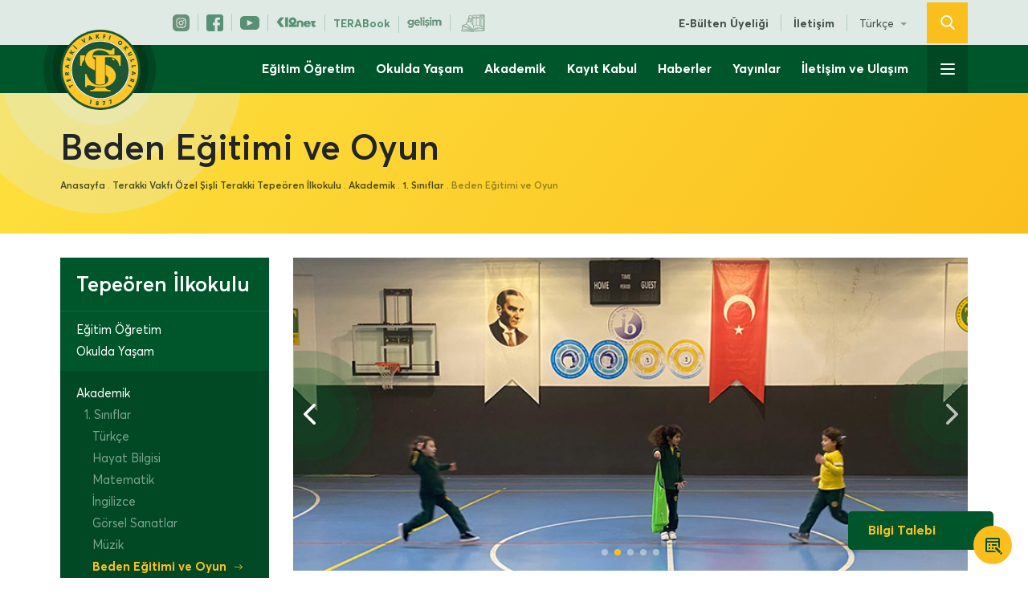

--- FILE ---
content_type: text/html; charset=UTF-8
request_url: https://www.terakki.org.tr/ilkokul-tepeoren/akademik/1-siniflar/beden-egitimi-ve-oyun/
body_size: 27708
content:
<!DOCTYPE html>
<html lang="tr-TR">
<head>
    <meta name="facebook-domain-verification" content="4ngxe9h2l3j34j4yfemti25p884cyu" />
    <meta charset="UTF-8"/>
    <meta name="viewport" content="width=device-width"/>
    <link href="https://fonts.googleapis.com/css?family=Merriweather:300,400,700&amp;subset=latin-ext" rel="stylesheet">
    <link rel="stylesheet" type="text/css" href="https://www.terakki.org.tr/wp-content/themes/terakki/style.css"/>
	<meta name='robots' content='index, follow, max-image-preview:large, max-snippet:-1, max-video-preview:-1' />

	<!-- This site is optimized with the Yoast SEO plugin v26.7 - https://yoast.com/wordpress/plugins/seo/ -->
	<title>Beden Eğitimi ve Oyun - Terakki Vakfı Okulları</title>
	<link rel="canonical" href="https://www.terakki.org.tr/ilkokul-tepeoren/akademik/1-siniflar/beden-egitimi-ve-oyun/" />
	<meta property="og:locale" content="tr_TR" />
	<meta property="og:type" content="article" />
	<meta property="og:title" content="Beden Eğitimi ve Oyun - Terakki Vakfı Okulları" />
	<meta property="og:url" content="https://www.terakki.org.tr/ilkokul-tepeoren/akademik/1-siniflar/beden-egitimi-ve-oyun/" />
	<meta property="og:site_name" content="Terakki Vakfı Okulları" />
	<meta property="article:modified_time" content="2025-08-28T09:47:59+00:00" />
	<meta name="twitter:card" content="summary_large_image" />
	<meta name="twitter:label1" content="Tahmini okuma süresi" />
	<meta name="twitter:data1" content="1 dakika" />
	<script type="application/ld+json" class="yoast-schema-graph">{"@context":"https://schema.org","@graph":[{"@type":"WebPage","@id":"https://www.terakki.org.tr/ilkokul-tepeoren/akademik/1-siniflar/beden-egitimi-ve-oyun/","url":"https://www.terakki.org.tr/ilkokul-tepeoren/akademik/1-siniflar/beden-egitimi-ve-oyun/","name":"Beden Eğitimi ve Oyun - Terakki Vakfı Okulları","isPartOf":{"@id":"https://www.terakki.org.tr/#website"},"datePublished":"2019-05-24T13:13:37+00:00","dateModified":"2025-08-28T09:47:59+00:00","breadcrumb":{"@id":"https://www.terakki.org.tr/ilkokul-tepeoren/akademik/1-siniflar/beden-egitimi-ve-oyun/#breadcrumb"},"inLanguage":"tr","potentialAction":[{"@type":"ReadAction","target":["https://www.terakki.org.tr/ilkokul-tepeoren/akademik/1-siniflar/beden-egitimi-ve-oyun/"]}]},{"@type":"BreadcrumbList","@id":"https://www.terakki.org.tr/ilkokul-tepeoren/akademik/1-siniflar/beden-egitimi-ve-oyun/#breadcrumb","itemListElement":[{"@type":"ListItem","position":1,"name":"Anasayfa","item":"https://www.terakki.org.tr/"},{"@type":"ListItem","position":2,"name":"Terakki Vakfı Özel Şişli Terakki Tepeören İlkokulu","item":"https://www.terakki.org.tr/ilkokul-tepeoren/"},{"@type":"ListItem","position":3,"name":"Akademik","item":"https://www.terakki.org.tr/ilkokul-tepeoren/akademik/"},{"@type":"ListItem","position":4,"name":"1. Sınıflar","item":"https://www.terakki.org.tr/ilkokul-tepeoren/akademik/1-siniflar/"},{"@type":"ListItem","position":5,"name":"Beden Eğitimi ve Oyun"}]},{"@type":"WebSite","@id":"https://www.terakki.org.tr/#website","url":"https://www.terakki.org.tr/","name":"Terakki Vakfı Okulları","description":"","potentialAction":[{"@type":"SearchAction","target":{"@type":"EntryPoint","urlTemplate":"https://www.terakki.org.tr/?s={search_term_string}"},"query-input":{"@type":"PropertyValueSpecification","valueRequired":true,"valueName":"search_term_string"}}],"inLanguage":"tr"}]}</script>
	<!-- / Yoast SEO plugin. -->


<link rel='dns-prefetch' href='//www.terakki.org.tr' />
<link rel='dns-prefetch' href='//www.googletagmanager.com' />
<link rel="alternate" type="application/rss+xml" title="Terakki Vakfı Okulları &raquo; akışı" href="https://www.terakki.org.tr/feed/" />
<link rel="alternate" type="application/rss+xml" title="Terakki Vakfı Okulları &raquo; yorum akışı" href="https://www.terakki.org.tr/comments/feed/" />
<link rel="alternate" title="oEmbed (JSON)" type="application/json+oembed" href="https://www.terakki.org.tr/wp-json/oembed/1.0/embed?url=https%3A%2F%2Fwww.terakki.org.tr%2Filkokul-tepeoren%2Fakademik%2F1-siniflar%2Fbeden-egitimi-ve-oyun%2F&#038;lang=tr" />
<link rel="alternate" title="oEmbed (XML)" type="text/xml+oembed" href="https://www.terakki.org.tr/wp-json/oembed/1.0/embed?url=https%3A%2F%2Fwww.terakki.org.tr%2Filkokul-tepeoren%2Fakademik%2F1-siniflar%2Fbeden-egitimi-ve-oyun%2F&#038;format=xml&#038;lang=tr" />
<style id='wp-img-auto-sizes-contain-inline-css' type='text/css'>
img:is([sizes=auto i],[sizes^="auto," i]){contain-intrinsic-size:3000px 1500px}
/*# sourceURL=wp-img-auto-sizes-contain-inline-css */
</style>
<style id='classic-theme-styles-inline-css' type='text/css'>
/*! This file is auto-generated */
.wp-block-button__link{color:#fff;background-color:#32373c;border-radius:9999px;box-shadow:none;text-decoration:none;padding:calc(.667em + 2px) calc(1.333em + 2px);font-size:1.125em}.wp-block-file__button{background:#32373c;color:#fff;text-decoration:none}
/*# sourceURL=/wp-includes/css/classic-themes.min.css */
</style>
<link rel='stylesheet' id='wpo_min-header-0-css' href='https://www.terakki.org.tr/wp-content/cache/wpo-minify/1768318030/assets/wpo-minify-header-638b5dc7.min.css' type='text/css' media='all' />
<script type="text/javascript" src="https://www.terakki.org.tr/wp-content/cache/wpo-minify/1768318030/assets/wpo-minify-header-7b700e42.min.js" id="wpo_min-header-0-js"></script>

<!-- Site Kit tarafından eklenen Google etiketi (gtag.js) snippet&#039;i -->
<!-- Google Analytics snippet added by Site Kit -->
<script type="text/javascript" src="https://www.googletagmanager.com/gtag/js?id=GT-PBKLZ63" id="google_gtagjs-js" async></script>
<script type="text/javascript" id="google_gtagjs-js-after">
/* <![CDATA[ */
window.dataLayer = window.dataLayer || [];function gtag(){dataLayer.push(arguments);}
gtag("set","linker",{"domains":["www.terakki.org.tr"]});
gtag("js", new Date());
gtag("set", "developer_id.dZTNiMT", true);
gtag("config", "GT-PBKLZ63");
//# sourceURL=google_gtagjs-js-after
/* ]]> */
</script>
<link rel="https://api.w.org/" href="https://www.terakki.org.tr/wp-json/" /><link rel="alternate" title="JSON" type="application/json" href="https://www.terakki.org.tr/wp-json/wp/v2/pages/3894" /><link rel="EditURI" type="application/rsd+xml" title="RSD" href="https://www.terakki.org.tr/xmlrpc.php?rsd" />
<meta name="generator" content="WordPress 6.9" />
<link rel='shortlink' href='https://www.terakki.org.tr/?p=3894' />
<meta name="generator" content="Site Kit by Google 1.170.0" /><meta name="generator" content="Powered by WPBakery Page Builder - drag and drop page builder for WordPress."/>
<link rel="icon" href="https://www.terakki.org.tr/wp-content/uploads/2020/09/cropped-Okul-Logo-512-32x32.png" sizes="32x32" />
<link rel="icon" href="https://www.terakki.org.tr/wp-content/uploads/2020/09/cropped-Okul-Logo-512-192x192.png" sizes="192x192" />
<link rel="apple-touch-icon" href="https://www.terakki.org.tr/wp-content/uploads/2020/09/cropped-Okul-Logo-512-180x180.png" />
<meta name="msapplication-TileImage" content="https://www.terakki.org.tr/wp-content/uploads/2020/09/cropped-Okul-Logo-512-270x270.png" />
		<style type="text/css" id="wp-custom-css">
			button.featherlight .featherlight-close-icon {
    color: #ff0000;
}
button.featherlight-close-icon {
    color: #f00;
}
   .wpcf7-spinner {
      display: none !important;
      visibility: hidden !important;
    }
add_filter( 'wpcf7_load_js', '__return_false' );
		</style>
		<noscript><style> .wpb_animate_when_almost_visible { opacity: 1; }</style></noscript>    <!-- Global site tag (gtag.js) - Google Analytics -->
    <script async src="https://www.googletagmanager.com/gtag/js?id=UA-54763234-1"></script>
    <script>
        window.dataLayer = window.dataLayer || [];
        function gtag(){dataLayer.push(arguments);}
        gtag('js', new Date());

        gtag('config', 'UA-54763234-1');
    </script>
    <!-- Hotjar Tracking Code for terakki.org.tr -->
    <script>
        (function(h,o,t,j,a,r){
            h.hj=h.hj||function(){(h.hj.q=h.hj.q||[]).push(arguments)};
            h._hjSettings={hjid:1468432,hjsv:6};
            a=o.getElementsByTagName('head')[0];
            r=o.createElement('script');r.async=1;
            r.src=t+h._hjSettings.hjid+j+h._hjSettings.hjsv;
            a.appendChild(r);
        })(window,document,'https://static.hotjar.com/c/hotjar-','.js?sv=');
    </script>

    <!--
Start of global snippet: Please do not remove
Place this snippet between the <head> and </head> tags on every page of your site.
-->
    <!-- Global site tag (gtag.js) - Google Marketing Platform -->
    <script async src="https://www.googletagmanager.com/gtag/js?id=DC-9242230"></script>
    <script>
        window.dataLayer = window.dataLayer || [];
        function gtag(){dataLayer.push(arguments);}
        gtag('js', new Date());

        gtag('config', 'DC-9242230');
    </script>
    <!-- End of global snippet: Please do not remove -->

	

    <!-- Facebook Pixel Code -->
    <script>
        !function(f,b,e,v,n,t,s)
        {if(f.fbq)return;n=f.fbq=function(){n.callMethod?
            n.callMethod.apply(n,arguments):n.queue.push(arguments)};
            if(!f._fbq)f._fbq=n;n.push=n;n.loaded=!0;n.version='2.0';
            n.queue=[];t=b.createElement(e);t.async=!0;
            t.src=v;s=b.getElementsByTagName(e)[0];
            s.parentNode.insertBefore(t,s)}(window,document,'script',
            'https://connect.facebook.net/en_US/fbevents.js');
        fbq('init', '393411781499211');
        fbq('track', 'PageView');
    </script>
    <noscript>
        <img height="1" width="1"
             src="https://www.facebook.com/tr?id=393411781499211&ev=PageView
&noscript=1"/>
    </noscript>

    <!-- Taboola Pixel Code -->
    <script type='text/javascript'>
        window._tfa = window._tfa || [];
        window._tfa.push({notify: 'event', name: 'page_view', id: 1131572});
        !function (t, f, a, x) {
            if (!document.getElementById(x)) {
                t.async = 1;t.src = a;t.id=x;f.parentNode.insertBefore(t, f);
            }
        }(document.createElement('script'),
            document.getElementsByTagName('script')[0],
            '//cdn.taboola.com/libtrc/unip/1131572/tfa.js',
            'tb_tfa_script');
    </script>
    <noscript>
        <img src='https://trc.taboola.com/1131572/log/3/unip?en=page_view'
             width='0' height='0' style='display:none'/>
    </noscript>
    <!-- End of Taboola Pixel Code -->
<style id='global-styles-inline-css' type='text/css'>
:root{--wp--preset--aspect-ratio--square: 1;--wp--preset--aspect-ratio--4-3: 4/3;--wp--preset--aspect-ratio--3-4: 3/4;--wp--preset--aspect-ratio--3-2: 3/2;--wp--preset--aspect-ratio--2-3: 2/3;--wp--preset--aspect-ratio--16-9: 16/9;--wp--preset--aspect-ratio--9-16: 9/16;--wp--preset--color--black: #000000;--wp--preset--color--cyan-bluish-gray: #abb8c3;--wp--preset--color--white: #ffffff;--wp--preset--color--pale-pink: #f78da7;--wp--preset--color--vivid-red: #cf2e2e;--wp--preset--color--luminous-vivid-orange: #ff6900;--wp--preset--color--luminous-vivid-amber: #fcb900;--wp--preset--color--light-green-cyan: #7bdcb5;--wp--preset--color--vivid-green-cyan: #00d084;--wp--preset--color--pale-cyan-blue: #8ed1fc;--wp--preset--color--vivid-cyan-blue: #0693e3;--wp--preset--color--vivid-purple: #9b51e0;--wp--preset--gradient--vivid-cyan-blue-to-vivid-purple: linear-gradient(135deg,rgb(6,147,227) 0%,rgb(155,81,224) 100%);--wp--preset--gradient--light-green-cyan-to-vivid-green-cyan: linear-gradient(135deg,rgb(122,220,180) 0%,rgb(0,208,130) 100%);--wp--preset--gradient--luminous-vivid-amber-to-luminous-vivid-orange: linear-gradient(135deg,rgb(252,185,0) 0%,rgb(255,105,0) 100%);--wp--preset--gradient--luminous-vivid-orange-to-vivid-red: linear-gradient(135deg,rgb(255,105,0) 0%,rgb(207,46,46) 100%);--wp--preset--gradient--very-light-gray-to-cyan-bluish-gray: linear-gradient(135deg,rgb(238,238,238) 0%,rgb(169,184,195) 100%);--wp--preset--gradient--cool-to-warm-spectrum: linear-gradient(135deg,rgb(74,234,220) 0%,rgb(151,120,209) 20%,rgb(207,42,186) 40%,rgb(238,44,130) 60%,rgb(251,105,98) 80%,rgb(254,248,76) 100%);--wp--preset--gradient--blush-light-purple: linear-gradient(135deg,rgb(255,206,236) 0%,rgb(152,150,240) 100%);--wp--preset--gradient--blush-bordeaux: linear-gradient(135deg,rgb(254,205,165) 0%,rgb(254,45,45) 50%,rgb(107,0,62) 100%);--wp--preset--gradient--luminous-dusk: linear-gradient(135deg,rgb(255,203,112) 0%,rgb(199,81,192) 50%,rgb(65,88,208) 100%);--wp--preset--gradient--pale-ocean: linear-gradient(135deg,rgb(255,245,203) 0%,rgb(182,227,212) 50%,rgb(51,167,181) 100%);--wp--preset--gradient--electric-grass: linear-gradient(135deg,rgb(202,248,128) 0%,rgb(113,206,126) 100%);--wp--preset--gradient--midnight: linear-gradient(135deg,rgb(2,3,129) 0%,rgb(40,116,252) 100%);--wp--preset--font-size--small: 13px;--wp--preset--font-size--medium: 20px;--wp--preset--font-size--large: 36px;--wp--preset--font-size--x-large: 42px;--wp--preset--spacing--20: 0.44rem;--wp--preset--spacing--30: 0.67rem;--wp--preset--spacing--40: 1rem;--wp--preset--spacing--50: 1.5rem;--wp--preset--spacing--60: 2.25rem;--wp--preset--spacing--70: 3.38rem;--wp--preset--spacing--80: 5.06rem;--wp--preset--shadow--natural: 6px 6px 9px rgba(0, 0, 0, 0.2);--wp--preset--shadow--deep: 12px 12px 50px rgba(0, 0, 0, 0.4);--wp--preset--shadow--sharp: 6px 6px 0px rgba(0, 0, 0, 0.2);--wp--preset--shadow--outlined: 6px 6px 0px -3px rgb(255, 255, 255), 6px 6px rgb(0, 0, 0);--wp--preset--shadow--crisp: 6px 6px 0px rgb(0, 0, 0);}:where(.is-layout-flex){gap: 0.5em;}:where(.is-layout-grid){gap: 0.5em;}body .is-layout-flex{display: flex;}.is-layout-flex{flex-wrap: wrap;align-items: center;}.is-layout-flex > :is(*, div){margin: 0;}body .is-layout-grid{display: grid;}.is-layout-grid > :is(*, div){margin: 0;}:where(.wp-block-columns.is-layout-flex){gap: 2em;}:where(.wp-block-columns.is-layout-grid){gap: 2em;}:where(.wp-block-post-template.is-layout-flex){gap: 1.25em;}:where(.wp-block-post-template.is-layout-grid){gap: 1.25em;}.has-black-color{color: var(--wp--preset--color--black) !important;}.has-cyan-bluish-gray-color{color: var(--wp--preset--color--cyan-bluish-gray) !important;}.has-white-color{color: var(--wp--preset--color--white) !important;}.has-pale-pink-color{color: var(--wp--preset--color--pale-pink) !important;}.has-vivid-red-color{color: var(--wp--preset--color--vivid-red) !important;}.has-luminous-vivid-orange-color{color: var(--wp--preset--color--luminous-vivid-orange) !important;}.has-luminous-vivid-amber-color{color: var(--wp--preset--color--luminous-vivid-amber) !important;}.has-light-green-cyan-color{color: var(--wp--preset--color--light-green-cyan) !important;}.has-vivid-green-cyan-color{color: var(--wp--preset--color--vivid-green-cyan) !important;}.has-pale-cyan-blue-color{color: var(--wp--preset--color--pale-cyan-blue) !important;}.has-vivid-cyan-blue-color{color: var(--wp--preset--color--vivid-cyan-blue) !important;}.has-vivid-purple-color{color: var(--wp--preset--color--vivid-purple) !important;}.has-black-background-color{background-color: var(--wp--preset--color--black) !important;}.has-cyan-bluish-gray-background-color{background-color: var(--wp--preset--color--cyan-bluish-gray) !important;}.has-white-background-color{background-color: var(--wp--preset--color--white) !important;}.has-pale-pink-background-color{background-color: var(--wp--preset--color--pale-pink) !important;}.has-vivid-red-background-color{background-color: var(--wp--preset--color--vivid-red) !important;}.has-luminous-vivid-orange-background-color{background-color: var(--wp--preset--color--luminous-vivid-orange) !important;}.has-luminous-vivid-amber-background-color{background-color: var(--wp--preset--color--luminous-vivid-amber) !important;}.has-light-green-cyan-background-color{background-color: var(--wp--preset--color--light-green-cyan) !important;}.has-vivid-green-cyan-background-color{background-color: var(--wp--preset--color--vivid-green-cyan) !important;}.has-pale-cyan-blue-background-color{background-color: var(--wp--preset--color--pale-cyan-blue) !important;}.has-vivid-cyan-blue-background-color{background-color: var(--wp--preset--color--vivid-cyan-blue) !important;}.has-vivid-purple-background-color{background-color: var(--wp--preset--color--vivid-purple) !important;}.has-black-border-color{border-color: var(--wp--preset--color--black) !important;}.has-cyan-bluish-gray-border-color{border-color: var(--wp--preset--color--cyan-bluish-gray) !important;}.has-white-border-color{border-color: var(--wp--preset--color--white) !important;}.has-pale-pink-border-color{border-color: var(--wp--preset--color--pale-pink) !important;}.has-vivid-red-border-color{border-color: var(--wp--preset--color--vivid-red) !important;}.has-luminous-vivid-orange-border-color{border-color: var(--wp--preset--color--luminous-vivid-orange) !important;}.has-luminous-vivid-amber-border-color{border-color: var(--wp--preset--color--luminous-vivid-amber) !important;}.has-light-green-cyan-border-color{border-color: var(--wp--preset--color--light-green-cyan) !important;}.has-vivid-green-cyan-border-color{border-color: var(--wp--preset--color--vivid-green-cyan) !important;}.has-pale-cyan-blue-border-color{border-color: var(--wp--preset--color--pale-cyan-blue) !important;}.has-vivid-cyan-blue-border-color{border-color: var(--wp--preset--color--vivid-cyan-blue) !important;}.has-vivid-purple-border-color{border-color: var(--wp--preset--color--vivid-purple) !important;}.has-vivid-cyan-blue-to-vivid-purple-gradient-background{background: var(--wp--preset--gradient--vivid-cyan-blue-to-vivid-purple) !important;}.has-light-green-cyan-to-vivid-green-cyan-gradient-background{background: var(--wp--preset--gradient--light-green-cyan-to-vivid-green-cyan) !important;}.has-luminous-vivid-amber-to-luminous-vivid-orange-gradient-background{background: var(--wp--preset--gradient--luminous-vivid-amber-to-luminous-vivid-orange) !important;}.has-luminous-vivid-orange-to-vivid-red-gradient-background{background: var(--wp--preset--gradient--luminous-vivid-orange-to-vivid-red) !important;}.has-very-light-gray-to-cyan-bluish-gray-gradient-background{background: var(--wp--preset--gradient--very-light-gray-to-cyan-bluish-gray) !important;}.has-cool-to-warm-spectrum-gradient-background{background: var(--wp--preset--gradient--cool-to-warm-spectrum) !important;}.has-blush-light-purple-gradient-background{background: var(--wp--preset--gradient--blush-light-purple) !important;}.has-blush-bordeaux-gradient-background{background: var(--wp--preset--gradient--blush-bordeaux) !important;}.has-luminous-dusk-gradient-background{background: var(--wp--preset--gradient--luminous-dusk) !important;}.has-pale-ocean-gradient-background{background: var(--wp--preset--gradient--pale-ocean) !important;}.has-electric-grass-gradient-background{background: var(--wp--preset--gradient--electric-grass) !important;}.has-midnight-gradient-background{background: var(--wp--preset--gradient--midnight) !important;}.has-small-font-size{font-size: var(--wp--preset--font-size--small) !important;}.has-medium-font-size{font-size: var(--wp--preset--font-size--medium) !important;}.has-large-font-size{font-size: var(--wp--preset--font-size--large) !important;}.has-x-large-font-size{font-size: var(--wp--preset--font-size--x-large) !important;}
/*# sourceURL=global-styles-inline-css */
</style>
</head>
<body class="wp-singular page-template-default page page-id-3894 page-child parent-pageid-1878 wp-theme-terakki wpb-js-composer js-comp-ver-6.6.0 vc_responsive">
<nav id="mobile-menu" class="mobile-menu">
	<div class="menu-mobil-menu-container"><ul id="menu-mobil-menu" class="menu"><li id="menu-item-64389" class="menu-item menu-item-type-custom menu-item-object-custom menu-item-has-children menu-item-64389"><a href="#">Kurumsal</a>
<ul class="sub-menu">
	<li id="menu-item-64390" class="menu-item menu-item-type-post_type menu-item-object-page menu-item-has-children menu-item-64390"><a href="https://www.terakki.org.tr/terakki-vakfi/">Terakki Vakfı</a>
	<ul class="sub-menu">
		<li id="menu-item-64391" class="menu-item menu-item-type-post_type menu-item-object-page menu-item-has-children menu-item-64391"><a href="https://www.terakki.org.tr/terakki-vakfi/hakkimizda/">Hakkımızda</a>
		<ul class="sub-menu">
			<li id="menu-item-110860" class="menu-item menu-item-type-post_type menu-item-object-page menu-item-110860"><a href="https://www.terakki.org.tr/terakki-vakfi/hakkimizda/terakki-vakfi/">Terakki Vakfı</a></li>
			<li id="menu-item-110861" class="menu-item menu-item-type-post_type menu-item-object-page menu-item-110861"><a href="https://www.terakki.org.tr/terakki-vakfi/hakkimizda/tarihce/">Tarihçe</a></li>
			<li id="menu-item-129602" class="menu-item menu-item-type-post_type menu-item-object-page menu-item-129602"><a href="https://www.terakki.org.tr/terakki-vakfi/hakkimizda/1877terakki/">1877Terakki</a></li>
			<li id="menu-item-110862" class="menu-item menu-item-type-post_type menu-item-object-page menu-item-110862"><a href="https://www.terakki.org.tr/terakki-vakfi/hakkimizda/vizyon-misyon/">Vizyon Misyon</a></li>
			<li id="menu-item-110863" class="menu-item menu-item-type-post_type menu-item-object-page menu-item-110863"><a href="https://www.terakki.org.tr/terakki-vakfi/hakkimizda/terakki-degerleri/">Terakki Değerleri</a></li>
			<li id="menu-item-110870" class="menu-item menu-item-type-post_type menu-item-object-page menu-item-has-children menu-item-110870"><a href="https://www.terakki.org.tr/terakki-vakfi/hakkimizda/yonetim/yonetim-kadrosu/">Yönetim</a>
			<ul class="sub-menu">
				<li id="menu-item-110867" class="menu-item menu-item-type-post_type menu-item-object-page menu-item-110867"><a href="https://www.terakki.org.tr/terakki-vakfi-okullari/hakkimizda/yonetim-kadrosu/">Yönetim Kadrosu</a></li>
				<li id="menu-item-110866" class="menu-item menu-item-type-post_type menu-item-object-page menu-item-110866"><a href="https://www.terakki.org.tr/terakki-vakfi/hakkimizda/yonetim/vakif-yonetim-kurulu/">Vakıf Yönetim Kurulu</a></li>
				<li id="menu-item-110868" class="menu-item menu-item-type-post_type menu-item-object-page menu-item-110868"><a href="https://www.terakki.org.tr/terakki-vakfi/hakkimizda/yonetim/vakif-genel-kurulu/">Vakıf Genel Kurulu</a></li>
			</ul>
</li>
		</ul>
</li>
		<li id="menu-item-64392" class="menu-item menu-item-type-post_type menu-item-object-page menu-item-64392"><a href="https://www.terakki.org.tr/terakki-vakfi/egitim/">Eğitim</a></li>
		<li id="menu-item-64393" class="menu-item menu-item-type-post_type menu-item-object-page menu-item-64393"><a href="https://www.terakki.org.tr/terakki-vakfi/burslar/">Burslar</a></li>
		<li id="menu-item-64394" class="menu-item menu-item-type-post_type menu-item-object-page menu-item-has-children menu-item-64394"><a href="https://www.terakki.org.tr/terakki-vakfi/sanat/">Sanat</a>
		<ul class="sub-menu">
			<li id="menu-item-110871" class="menu-item menu-item-type-post_type menu-item-object-page menu-item-110871"><a href="https://www.terakki.org.tr/terakki-vakfi/sanat/sanat-galerisi/">Sanat Galerisi</a></li>
			<li id="menu-item-110872" class="menu-item menu-item-type-post_type menu-item-object-page menu-item-110872"><a href="https://www.terakki.org.tr/terakki-vakfi/sanat/tiyatro-festivali/">Tiyatro Festivali</a></li>
			<li id="menu-item-110873" class="menu-item menu-item-type-post_type menu-item-object-page menu-item-110873"><a href="https://www.terakki.org.tr/terakki-vakfi/sanat/kultur-merkezleri/">Kültür Merkezleri</a></li>
			<li id="menu-item-110874" class="menu-item menu-item-type-post_type menu-item-object-page menu-item-110874"><a href="https://www.terakki.org.tr/terakki-vakfi/sanat/sanat-koleksiyonu/">Sanat Koleksiyonu</a></li>
		</ul>
</li>
		<li id="menu-item-64395" class="menu-item menu-item-type-post_type menu-item-object-page menu-item-has-children menu-item-64395"><a href="https://www.terakki.org.tr/terakki-vakfi/spor/">Spor</a>
		<ul class="sub-menu">
			<li id="menu-item-110877" class="menu-item menu-item-type-post_type menu-item-object-page menu-item-110877"><a href="https://www.terakki.org.tr/terakki-vakfi/spor/levent-tesisleri/">Levent Tesisleri</a></li>
			<li id="menu-item-110876" class="menu-item menu-item-type-post_type menu-item-object-page menu-item-110876"><a href="https://www.terakki.org.tr/terakki-vakfi/spor/tepeoren-tesisleri/">Tepeören Tesisleri</a></li>
		</ul>
</li>
		<li id="menu-item-64396" class="menu-item menu-item-type-post_type menu-item-object-page menu-item-64396"><a href="https://www.terakki.org.tr/terakki-vakfi/magaza/">Mağaza</a></li>
		<li id="menu-item-64397" class="menu-item menu-item-type-post_type menu-item-object-page menu-item-has-children menu-item-64397"><a href="https://www.terakki.org.tr/terakki-vakfi/kurumsal-iletisim/">Kurumsal İletişim</a>
		<ul class="sub-menu">
			<li id="menu-item-110880" class="menu-item menu-item-type-post_type menu-item-object-page menu-item-110880"><a href="https://www.terakki.org.tr/terakki-vakfi/kurumsal-iletisim/kurumsal-kimlik/">Kurumsal Kimlik</a></li>
			<li id="menu-item-110881" class="menu-item menu-item-type-post_type menu-item-object-page menu-item-110881"><a href="https://www.terakki.org.tr/terakki-vakfi/kurumsal-iletisim/logolar/">Logolar</a></li>
		</ul>
</li>
	</ul>
</li>
	<li id="menu-item-64398" class="menu-item menu-item-type-post_type menu-item-object-page menu-item-has-children menu-item-64398"><a href="https://www.terakki.org.tr/terakki-vakfi-okullari/">Terakki Vakfı Okulları</a>
	<ul class="sub-menu">
		<li id="menu-item-64399" class="menu-item menu-item-type-post_type menu-item-object-page menu-item-has-children menu-item-64399"><a href="https://www.terakki.org.tr/terakki-vakfi-okullari/hakkimizda/">Hakkımızda</a>
		<ul class="sub-menu">
			<li id="menu-item-110893" class="menu-item menu-item-type-post_type menu-item-object-page menu-item-110893"><a href="https://www.terakki.org.tr/terakki-vakfi-okullari/hakkimizda/tarihce/">Tarihçe</a></li>
			<li id="menu-item-110894" class="menu-item menu-item-type-post_type menu-item-object-page menu-item-110894"><a href="https://www.terakki.org.tr/terakki-vakfi-okullari/hakkimizda/vizyon-misyon/">Vizyon Misyon</a></li>
			<li id="menu-item-110895" class="menu-item menu-item-type-post_type menu-item-object-page menu-item-110895"><a href="https://www.terakki.org.tr/terakki-vakfi-okullari/hakkimizda/ilke-ve-hedefler/">İlke ve Hedefler</a></li>
			<li id="menu-item-110896" class="menu-item menu-item-type-post_type menu-item-object-page menu-item-110896"><a href="https://www.terakki.org.tr/terakki-vakfi-okullari/hakkimizda/egitim-felsefesi/">Eğitim Felsefesi</a></li>
			<li id="menu-item-110897" class="menu-item menu-item-type-post_type menu-item-object-page menu-item-110897"><a href="https://www.terakki.org.tr/terakki-vakfi-okullari/hakkimizda/tek-terakki-iki-yerleske/">Tek Terakki. İki yerleşke.</a></li>
			<li id="menu-item-110898" class="menu-item menu-item-type-post_type menu-item-object-page menu-item-110898"><a href="https://www.terakki.org.tr/terakki-vakfi-okullari/hakkimizda/yonetim-kadrosu/">Yönetim Kadrosu</a></li>
			<li id="menu-item-110833" class="menu-item menu-item-type-post_type menu-item-object-page menu-item-110833"><a href="https://www.terakki.org.tr/terakki-vakfi-okullari/hakkimizda/terakki-marsi/">Terakki Marşı</a></li>
		</ul>
</li>
		<li id="menu-item-64400" class="menu-item menu-item-type-post_type menu-item-object-page menu-item-has-children menu-item-64400"><a href="https://www.terakki.org.tr/terakki-vakfi-okullari/egitim-ogretim/">Eğitim Öğretim</a>
		<ul class="sub-menu">
			<li id="menu-item-111269" class="menu-item menu-item-type-post_type menu-item-object-page menu-item-111269"><a href="https://www.terakki.org.tr/terakki-vakfi-okullari/egitim-ogretim/egitim-anlayisi/">Eğitim Anlayışı</a></li>
			<li id="menu-item-111271" class="menu-item menu-item-type-post_type menu-item-object-page menu-item-111271"><a href="https://www.terakki.org.tr/terakki-vakfi-okullari/egitim-ogretim/akademik-takvim/">Akademik Takvim</a></li>
			<li id="menu-item-111272" class="menu-item menu-item-type-post_type menu-item-object-page menu-item-111272"><a href="https://www.terakki.org.tr/terakki-vakfi-okullari/egitim-ogretim/okul-veli-iletisimi/">Okul – Veli İletişimi</a></li>
			<li id="menu-item-111276" class="menu-item menu-item-type-post_type menu-item-object-page menu-item-111276"><a href="https://www.terakki.org.tr/terakki-vakfi-okullari/egitim-ogretim/eaquals/">Eaquals</a></li>
			<li id="menu-item-125501" class="menu-item menu-item-type-post_type menu-item-object-page menu-item-125501"><a href="https://www.terakki.org.tr/terakki-vakfi-okullari/egitim-ogretim/uluslararasi-bakalorya-programi/">Uluslararası Bakalorya Programı</a></li>
			<li id="menu-item-111270" class="menu-item menu-item-type-post_type menu-item-object-page menu-item-111270"><a href="https://www.terakki.org.tr/terakki-vakfi-okullari/egitim-ogretim/projeler/">Projeler</a></li>
			<li id="menu-item-111273" class="menu-item menu-item-type-post_type menu-item-object-page menu-item-111273"><a href="https://www.terakki.org.tr/terakki-vakfi-okullari/egitim-ogretim/cizgi-film-egitimi-2/">Animasyon</a></li>
			<li id="menu-item-111274" class="menu-item menu-item-type-post_type menu-item-object-page menu-item-111274"><a href="https://www.terakki.org.tr/terakki-vakfi-okullari/egitim-ogretim/yurtici-universite-danismanligi/">Yurt İçi Üniversite Danışmanlığı</a></li>
			<li id="menu-item-111275" class="menu-item menu-item-type-post_type menu-item-object-page menu-item-111275"><a href="https://www.terakki.org.tr/terakki-vakfi-okullari/egitim-ogretim/yurtdisi-universite-danismanligi/">Yurt Dışı Üniversite Danışmanlığı</a></li>
			<li id="menu-item-111278" class="menu-item menu-item-type-post_type menu-item-object-page menu-item-111278"><a href="https://www.terakki.org.tr/terakki-vakfi-okullari/egitim-ogretim/yonetmelikler/">Yönetmelikler</a></li>
		</ul>
</li>
		<li id="menu-item-64401" class="menu-item menu-item-type-post_type menu-item-object-page menu-item-has-children menu-item-64401"><a href="https://www.terakki.org.tr/terakki-vakfi-okullari/birimler/">Birimler</a>
		<ul class="sub-menu">
			<li id="menu-item-111280" class="menu-item menu-item-type-post_type menu-item-object-page menu-item-111280"><a href="https://www.terakki.org.tr/terakki-vakfi-okullari/birimler/insan-kaynaklari/">İnsan Kaynakları</a></li>
			<li id="menu-item-111281" class="menu-item menu-item-type-post_type menu-item-object-page menu-item-111281"><a href="https://www.terakki.org.tr/terakki-vakfi-okullari/birimler/yabanci-diller/">Yabancı Diller Koordinatörlüğü</a></li>
			<li id="menu-item-111282" class="menu-item menu-item-type-post_type menu-item-object-page menu-item-111282"><a href="https://www.terakki.org.tr/terakki-vakfi-okullari/birimler/pdr/">Psikolojik Danışma ve Rehberlik Servisi</a></li>
			<li id="menu-item-111283" class="menu-item menu-item-type-post_type menu-item-object-page menu-item-111283"><a href="https://www.terakki.org.tr/terakki-vakfi-okullari/birimler/togem/">Öğrenme Geliştirme Merkezi (TÖGEM)</a></li>
			<li id="menu-item-111284" class="menu-item menu-item-type-post_type menu-item-object-page menu-item-111284"><a href="https://www.terakki.org.tr/terakki-vakfi-okullari/birimler/kutuphane/">Kütüphane</a></li>
			<li id="menu-item-111285" class="menu-item menu-item-type-post_type menu-item-object-page menu-item-111285"><a href="https://www.terakki.org.tr/terakki-vakfi-okullari/birimler/ogrenci-isleri/">Öğrenci İşleri</a></li>
			<li id="menu-item-111305" class="menu-item menu-item-type-post_type menu-item-object-page menu-item-has-children menu-item-111305"><a href="https://www.terakki.org.tr/terakki-vakfi-okullari/birimler/destek-hizmetler/">Destek Hizmetler</a>
			<ul class="sub-menu">
				<li id="menu-item-111295" class="menu-item menu-item-type-post_type menu-item-object-page menu-item-111295"><a href="https://www.terakki.org.tr/terakki-vakfi-okullari/birimler/destek-hizmetler/saglik-birimi/">Sağlık Birimi</a></li>
				<li id="menu-item-111298" class="menu-item menu-item-type-post_type menu-item-object-page menu-item-111298"><a href="https://www.terakki.org.tr/terakki-vakfi-okullari/birimler/destek-hizmetler/ulasim-servis/">Ulaşım/Servis</a></li>
				<li id="menu-item-111299" class="menu-item menu-item-type-post_type menu-item-object-page menu-item-111299"><a href="https://www.terakki.org.tr/terakki-vakfi-okullari/birimler/destek-hizmetler/yemek-hizmeti/">Yemek</a></li>
				<li id="menu-item-111301" class="menu-item menu-item-type-post_type menu-item-object-page menu-item-111301"><a href="https://www.terakki.org.tr/terakki-vakfi-okullari/birimler/destek-hizmetler/guvenlik/">Güvenlik</a></li>
			</ul>
</li>
			<li id="menu-item-111302" class="menu-item menu-item-type-post_type menu-item-object-page menu-item-111302"><a href="https://www.terakki.org.tr/terakki-vakfi-okullari/birimler/kom-ekibi/">KÖM Ekibi</a></li>
		</ul>
</li>
		<li id="menu-item-111308" class="menu-item menu-item-type-post_type menu-item-object-page menu-item-has-children menu-item-111308"><a href="https://www.terakki.org.tr/terakki-vakfi-okullari/mezun/">Mezun</a>
		<ul class="sub-menu">
			<li id="menu-item-111310" class="menu-item menu-item-type-post_type menu-item-object-page menu-item-111310"><a href="https://www.terakki.org.tr/terakki-vakfi-okullari/mezun/mezunlar-gunu/">Mezunlar Günü</a></li>
			<li id="menu-item-111311" class="menu-item menu-item-type-post_type menu-item-object-page menu-item-111311"><a href="https://www.terakki.org.tr/terakki-vakfi-okullari/mezun/mezunlar-dernegi/">Mezunlar Derneği</a></li>
			<li id="menu-item-111312" class="menu-item menu-item-type-post_type menu-item-object-page menu-item-111312"><a href="https://www.terakki.org.tr/terakki-vakfi-okullari/mezun/mezun-bilgi-formu/">Mezun Bilgi Formu</a></li>
		</ul>
</li>
		<li id="menu-item-64402" class="menu-item menu-item-type-post_type menu-item-object-page menu-item-has-children menu-item-64402"><a href="https://www.terakki.org.tr/terakki-vakfi-okullari/kayit-kabul/">Kayıt Kabul</a>
		<ul class="sub-menu">
			<li id="menu-item-111319" class="menu-item menu-item-type-post_type menu-item-object-page menu-item-111319"><a href="https://www.terakki.org.tr/terakki-vakfi-okullari/kayit-kabul/okul-ucretleri/">Okul Ücretleri</a></li>
			<li id="menu-item-111320" class="menu-item menu-item-type-post_type menu-item-object-page menu-item-111320"><a href="https://www.terakki.org.tr/terakki-vakfi-okullari/kayit-kabul/aday-kayit-bilgilendirme/">Aday Kayıt Bilgilendirme</a></li>
			<li id="menu-item-111330" class="menu-item menu-item-type-post_type menu-item-object-page menu-item-111330"><a href="https://www.terakki.org.tr/terakki-vakfi-okullari/kayit-kabul/kayit-bilgi-talep-formu/">Kayıt Bilgi Talep Formu</a></li>
		</ul>
</li>
		<li id="menu-item-64403" class="menu-item menu-item-type-post_type menu-item-object-page menu-item-has-children menu-item-64403"><a href="https://www.terakki.org.tr/terakki-vakfi-okullari/burslar/">Burslar</a>
		<ul class="sub-menu">
			<li id="menu-item-111331" class="menu-item menu-item-type-post_type menu-item-object-page menu-item-111331"><a href="https://www.terakki.org.tr/terakki-vakfi-okullari/burslar/vakif-burslari/">Vakıf Bursları</a></li>
			<li id="menu-item-111332" class="menu-item menu-item-type-post_type menu-item-object-page menu-item-111332"><a href="https://www.terakki.org.tr/terakki-vakfi-okullari/burslar/meb-burslari/">Ücretsiz Okuyacak Öğrenciler</a></li>
			<li id="menu-item-111333" class="menu-item menu-item-type-post_type menu-item-object-page menu-item-111333"><a href="https://www.terakki.org.tr/terakki-vakfi-okullari/burslar/yardimlasma-koruma-dernegi/">Yardımlaşma ve Koruma Derneği</a></li>
		</ul>
</li>
		<li id="menu-item-64404" class="menu-item menu-item-type-post_type menu-item-object-page menu-item-has-children menu-item-64404"><a href="https://www.terakki.org.tr/terakki-vakfi-okullari/yayinlar/">Yayınlar</a>
		<ul class="sub-menu">
			<li id="menu-item-111335" class="menu-item menu-item-type-post_type menu-item-object-page menu-item-111335"><a href="https://www.terakki.org.tr/terakki-vakfi-okullari/yayinlar/gelisim/">Gelişim Dergisi</a></li>
			<li id="menu-item-111336" class="menu-item menu-item-type-post_type menu-item-object-page menu-item-111336"><a href="https://www.terakki.org.tr/terakki-vakfi-okullari/yayinlar/edebiyat-dergileri/">Edebiyat Dergileri</a></li>
			<li id="menu-item-111337" class="menu-item menu-item-type-post_type menu-item-object-page menu-item-111337"><a href="https://www.terakki.org.tr/terakki-vakfi-okullari/yayinlar/ogrenci-dergileri/">Öğrenci Dergileri</a></li>
			<li id="menu-item-111338" class="menu-item menu-item-type-post_type menu-item-object-page menu-item-111338"><a href="https://www.terakki.org.tr/terakki-vakfi-okullari/yayinlar/siir-kitaplari/">Şiir Kitapları</a></li>
			<li id="menu-item-111350" class="menu-item menu-item-type-post_type menu-item-object-page menu-item-111350"><a href="https://www.terakki.org.tr/terakki-vakfi-okullari/yayinlar/almanak/">Almanak</a></li>
		</ul>
</li>
		<li id="menu-item-64405" class="menu-item menu-item-type-post_type menu-item-object-page menu-item-has-children menu-item-64405"><a href="https://www.terakki.org.tr/terakki-vakfi-okullari/okullar/">Okullar</a>
		<ul class="sub-menu">
			<li id="menu-item-218002" class="menu-item menu-item-type-post_type menu-item-object-page menu-item-218002"><a href="https://www.terakki.org.tr/terakki-vakfi-okullari/okullar/levent-yerleskesi/">Levent Yerleşkesi</a></li>
			<li id="menu-item-218003" class="menu-item menu-item-type-post_type menu-item-object-page menu-item-218003"><a href="https://www.terakki.org.tr/terakki-vakfi-okullari/okullar/tepeoren-yerleskesi/">Tepeören Yerleşkesi</a></li>
		</ul>
</li>
		<li id="menu-item-64406" class="menu-item menu-item-type-post_type menu-item-object-page menu-item-64406"><a href="https://www.terakki.org.tr/terakki-vakfi-okullari/iletisim/">İletişim</a></li>
	</ul>
</li>
</ul>
</li>
<li id="menu-item-64407" class="menu-item menu-item-type-custom menu-item-object-custom menu-item-has-children menu-item-64407"><a href="#">Anaokulu</a>
<ul class="sub-menu">
	<li id="menu-item-64408" class="menu-item menu-item-type-custom menu-item-object-custom menu-item-has-children menu-item-64408"><a href="#">Levent</a>
	<ul class="sub-menu">
		<li id="menu-item-64409" class="menu-item menu-item-type-post_type menu-item-object-page menu-item-64409"><a href="https://www.terakki.org.tr/anaokulu-levent/">Anasayfa</a></li>
		<li id="menu-item-64410" class="menu-item menu-item-type-post_type menu-item-object-page menu-item-has-children menu-item-64410"><a href="https://www.terakki.org.tr/anaokulu-levent/egitim-ogretim/">Eğitim Öğretim</a>
		<ul class="sub-menu">
			<li id="menu-item-110739" class="menu-item menu-item-type-post_type menu-item-object-page menu-item-110739"><a href="https://www.terakki.org.tr/anaokulu-levent/egitim-ogretim/ilke-ve-hedefler/">İlke ve Hedefler</a></li>
			<li id="menu-item-110741" class="menu-item menu-item-type-post_type menu-item-object-page menu-item-110741"><a href="https://www.terakki.org.tr/anaokulu-levent/egitim-ogretim/egitim-felsefesi/">Eğitim Felsefesi</a></li>
			<li id="menu-item-110743" class="menu-item menu-item-type-post_type menu-item-object-page menu-item-110743"><a href="https://www.terakki.org.tr/anaokulu-levent/egitim-ogretim/egitim-modeli/">Eğitim Modeli</a></li>
			<li id="menu-item-110746" class="menu-item menu-item-type-post_type menu-item-object-page menu-item-110746"><a href="https://www.terakki.org.tr/anaokulu-levent/egitim-ogretim/yas-gruplari/">Yaş Grupları</a></li>
			<li id="menu-item-110747" class="menu-item menu-item-type-post_type menu-item-object-page menu-item-110747"><a href="https://www.terakki.org.tr/anaokulu-levent/egitim-ogretim/ibpyp/">IBPYP</a></li>
			<li id="menu-item-110752" class="menu-item menu-item-type-post_type menu-item-object-page menu-item-110752"><a href="https://www.terakki.org.tr/anaokulu-levent/egitim-ogretim/eaquals/">Eaquals</a></li>
			<li id="menu-item-110756" class="menu-item menu-item-type-post_type menu-item-object-page menu-item-110756"><a href="https://www.terakki.org.tr/anaokulu-levent/egitim-ogretim/pdr-hizmetleri/">PDR Hizmetleri</a></li>
			<li id="menu-item-110759" class="menu-item menu-item-type-post_type menu-item-object-page menu-item-110759"><a href="https://www.terakki.org.tr/anaokulu-levent/egitim-ogretim/okul-yonetimi/">Okul Yönetimi</a></li>
		</ul>
</li>
		<li id="menu-item-64411" class="menu-item menu-item-type-post_type menu-item-object-page menu-item-has-children menu-item-64411"><a href="https://www.terakki.org.tr/anaokulu-levent/okulda-yasam/">Okulda Yaşam</a>
		<ul class="sub-menu">
			<li id="menu-item-110771" class="menu-item menu-item-type-post_type menu-item-object-page menu-item-110771"><a href="https://www.terakki.org.tr/anaokulu-levent/okulda-yasam/okulumuz/">Okulumuz</a></li>
			<li id="menu-item-110773" class="menu-item menu-item-type-post_type menu-item-object-page menu-item-110773"><a href="https://www.terakki.org.tr/anaokulu-levent/okulda-yasam/zaman-cizelgesi/">Zaman Çizelgesi</a></li>
			<li id="menu-item-125671" class="menu-item menu-item-type-post_type menu-item-object-page menu-item-125671"><a href="https://www.terakki.org.tr/anaokulu-levent/okulda-yasam/sosyal-etkinlikler/">Sosyal Etkinlikler</a></li>
			<li id="menu-item-110782" class="menu-item menu-item-type-post_type menu-item-object-page menu-item-110782"><a href="https://www.terakki.org.tr/anaokulu-levent/okulda-yasam/akademik-takvim/">Akademik Takvim</a></li>
			<li id="menu-item-110786" class="menu-item menu-item-type-post_type menu-item-object-page menu-item-110786"><a href="https://www.terakki.org.tr/anaokulu-levent/okulda-yasam/etkinlik-takvimi/">Etkinlik Takvimi</a></li>
			<li id="menu-item-110797" class="menu-item menu-item-type-post_type menu-item-object-page menu-item-110797"><a href="https://www.terakki.org.tr/anaokulu-levent/okulda-yasam/fotograf-galerisi/">Fotoğraf Galerisi</a></li>
			<li id="menu-item-110813" class="menu-item menu-item-type-post_type menu-item-object-page menu-item-110813"><a href="https://www.terakki.org.tr/anaokulu-levent/okulda-yasam/ozel-ve-geleneksel-gunler/">Özel ve Geleneksel Günler</a></li>
			<li id="menu-item-110823" class="menu-item menu-item-type-post_type menu-item-object-page menu-item-110823"><a href="https://www.terakki.org.tr/anaokulu-levent/okulda-yasam/aylik-yemek-listesi/">Aylık Yemek Listesi</a></li>
			<li id="menu-item-110832" class="menu-item menu-item-type-post_type menu-item-object-page menu-item-110832"><a href="https://www.terakki.org.tr/anaokulu-levent/okulda-yasam/terakki-marsi/">Terakki Marşı</a></li>
			<li id="menu-item-111355" class="menu-item menu-item-type-post_type menu-item-object-page menu-item-111355"><a href="https://www.terakki.org.tr/anaokulu-levent/okulda-yasam/velimiz-ile-iletisim/">Velimiz ile İletişim</a></li>
		</ul>
</li>
		<li id="menu-item-64412" class="menu-item menu-item-type-post_type menu-item-object-page menu-item-has-children menu-item-64412"><a href="https://www.terakki.org.tr/anaokulu-levent/branslar/">Branş Etkinlikleri</a>
		<ul class="sub-menu">
			<li id="menu-item-111356" class="menu-item menu-item-type-post_type menu-item-object-page menu-item-111356"><a href="https://www.terakki.org.tr/anaokulu-levent/branslar/ingilizce/">İngilizce</a></li>
			<li id="menu-item-111357" class="menu-item menu-item-type-post_type menu-item-object-page menu-item-111357"><a href="https://www.terakki.org.tr/anaokulu-levent/branslar/plastik-sanatlar/">Görsel Sanatlar</a></li>
			<li id="menu-item-111358" class="menu-item menu-item-type-post_type menu-item-object-page menu-item-111358"><a href="https://www.terakki.org.tr/anaokulu-levent/branslar/muzik/">Müzik</a></li>
			<li id="menu-item-111359" class="menu-item menu-item-type-post_type menu-item-object-page menu-item-111359"><a href="https://www.terakki.org.tr/anaokulu-levent/branslar/beden-egitimi-ve-oyun/">Beden Eğitimi ve Oyun</a></li>
			<li id="menu-item-111360" class="menu-item menu-item-type-post_type menu-item-object-page menu-item-111360"><a href="https://www.terakki.org.tr/anaokulu-levent/branslar/bilisim-teknolojileri/">Bilişim Teknolojileri ve Yazılım</a></li>
			<li id="menu-item-111361" class="menu-item menu-item-type-post_type menu-item-object-page menu-item-111361"><a href="https://www.terakki.org.tr/anaokulu-levent/branslar/cizgi-film/">Çizgi Film</a></li>
			<li id="menu-item-111362" class="menu-item menu-item-type-post_type menu-item-object-page menu-item-111362"><a href="https://www.terakki.org.tr/anaokulu-levent/branslar/yaratici-drama/">Yaratıcı Drama</a></li>
			<li id="menu-item-141604" class="menu-item menu-item-type-post_type menu-item-object-page menu-item-141604"><a href="https://www.terakki.org.tr/?page_id=141436">Modern Dans</a></li>
			<li id="menu-item-229886" class="menu-item menu-item-type-post_type menu-item-object-page menu-item-229886"><a href="https://www.terakki.org.tr/anaokulu-levent/branslar/ritim/">Ritim</a></li>
		</ul>
</li>
		<li id="menu-item-64413" class="menu-item menu-item-type-post_type menu-item-object-page menu-item-has-children menu-item-64413"><a href="https://www.terakki.org.tr/anaokulu-levent/kayit-kabul/">Kayıt Kabul</a>
		<ul class="sub-menu">
			<li id="menu-item-111368" class="menu-item menu-item-type-post_type menu-item-object-page menu-item-111368"><a href="https://www.terakki.org.tr/anaokulu-levent/kayit-kabul/aday-kayit-takvimi/">Aday Kayıt Takvimi</a></li>
			<li id="menu-item-111369" class="menu-item menu-item-type-post_type menu-item-object-page menu-item-111369"><a href="https://www.terakki.org.tr/anaokulu-levent/kayit-kabul/okul-ucretleri/">Okul Ücretleri</a></li>
			<li id="menu-item-111372" class="menu-item menu-item-type-post_type menu-item-object-page menu-item-111372"><a href="https://www.terakki.org.tr/anaokulu-levent/kayit-kabul/burslar/">Burslar</a></li>
			<li id="menu-item-111381" class="menu-item menu-item-type-post_type menu-item-object-page menu-item-111381"><a href="https://www.terakki.org.tr/anaokulu-levent/kayit-kabul/kayit-bilgi-talep-formu/">Kayıt Bilgi Talep Formu</a></li>
		</ul>
</li>
		<li id="menu-item-111389" class="menu-item menu-item-type-post_type menu-item-object-page menu-item-111389"><a href="https://www.terakki.org.tr/anaokulu-levent/haberler/">Haberler</a></li>
		<li id="menu-item-64415" class="menu-item menu-item-type-post_type menu-item-object-page menu-item-64415"><a href="https://www.terakki.org.tr/anaokulu-levent/yayinlar/">Yayınlar</a></li>
		<li id="menu-item-64416" class="menu-item menu-item-type-post_type menu-item-object-page menu-item-64416"><a href="https://www.terakki.org.tr/anaokulu-levent/iletisim-ulasim/">İletişim ve Ulaşım</a></li>
	</ul>
</li>
	<li id="menu-item-64417" class="menu-item menu-item-type-custom menu-item-object-custom menu-item-has-children menu-item-64417"><a href="#">Tepeören</a>
	<ul class="sub-menu">
		<li id="menu-item-64418" class="menu-item menu-item-type-post_type menu-item-object-page menu-item-64418"><a href="https://www.terakki.org.tr/anaokulu-tepeoren/">Anasayfa</a></li>
		<li id="menu-item-64419" class="menu-item menu-item-type-post_type menu-item-object-page menu-item-has-children menu-item-64419"><a href="https://www.terakki.org.tr/anaokulu-tepeoren/egitim-ogretim/">Eğitim Öğretim</a>
		<ul class="sub-menu">
			<li id="menu-item-110744" class="menu-item menu-item-type-post_type menu-item-object-page menu-item-110744"><a href="https://www.terakki.org.tr/anaokulu-tepeoren/egitim-ogretim/ilke-ve-hedefler/">İlke ve Hedefler</a></li>
			<li id="menu-item-110740" class="menu-item menu-item-type-post_type menu-item-object-page menu-item-110740"><a href="https://www.terakki.org.tr/anaokulu-tepeoren/egitim-ogretim/egitim-felsefesi/">Eğitim Felsefesi</a></li>
			<li id="menu-item-110742" class="menu-item menu-item-type-post_type menu-item-object-page menu-item-110742"><a href="https://www.terakki.org.tr/anaokulu-tepeoren/egitim-ogretim/egitim-modeli/">Eğitim Modeli</a></li>
			<li id="menu-item-110745" class="menu-item menu-item-type-post_type menu-item-object-page menu-item-110745"><a href="https://www.terakki.org.tr/anaokulu-tepeoren/egitim-ogretim/yas-gruplari/">Yaş Grupları</a></li>
			<li id="menu-item-110749" class="menu-item menu-item-type-post_type menu-item-object-page menu-item-110749"><a href="https://www.terakki.org.tr/anaokulu-tepeoren/egitim-ogretim/ibpyp/">IBPYP</a></li>
			<li id="menu-item-110751" class="menu-item menu-item-type-post_type menu-item-object-page menu-item-110751"><a href="https://www.terakki.org.tr/anaokulu-tepeoren/egitim-ogretim/eaquals/">Eaquals</a></li>
			<li id="menu-item-110757" class="menu-item menu-item-type-post_type menu-item-object-page menu-item-110757"><a href="https://www.terakki.org.tr/anaokulu-tepeoren/egitim-ogretim/pdr-hizmetleri/">PDR Hizmetleri</a></li>
			<li id="menu-item-110758" class="menu-item menu-item-type-post_type menu-item-object-page menu-item-110758"><a href="https://www.terakki.org.tr/anaokulu-tepeoren/egitim-ogretim/okul-yonetimi/">Okul Yönetimi</a></li>
		</ul>
</li>
		<li id="menu-item-64420" class="menu-item menu-item-type-post_type menu-item-object-page menu-item-has-children menu-item-64420"><a href="https://www.terakki.org.tr/anaokulu-tepeoren/okulda-yasam/">Okulda Yaşam</a>
		<ul class="sub-menu">
			<li id="menu-item-110770" class="menu-item menu-item-type-post_type menu-item-object-page menu-item-110770"><a href="https://www.terakki.org.tr/anaokulu-tepeoren/okulda-yasam/okulumuz/">Okulumuz</a></li>
			<li id="menu-item-110772" class="menu-item menu-item-type-post_type menu-item-object-page menu-item-110772"><a href="https://www.terakki.org.tr/anaokulu-tepeoren/okulda-yasam/zaman-cizelgesi/">Zaman Çizelgesi</a></li>
			<li id="menu-item-125670" class="menu-item menu-item-type-post_type menu-item-object-page menu-item-125670"><a href="https://www.terakki.org.tr/anaokulu-tepeoren/okulda-yasam/sosyal-etkinlikler/">Sosyal Etkinlikler</a></li>
			<li id="menu-item-110774" class="menu-item menu-item-type-post_type menu-item-object-page menu-item-110774"><a href="https://www.terakki.org.tr/anaokulu-tepeoren/okulda-yasam/akademik-takvim/">Akademik Takvim</a></li>
			<li id="menu-item-110794" class="menu-item menu-item-type-post_type menu-item-object-page menu-item-110794"><a href="https://www.terakki.org.tr/anaokulu-tepeoren/okulda-yasam/etkinlik-takvimi/">Etkinlik Takvimi</a></li>
			<li id="menu-item-110798" class="menu-item menu-item-type-post_type menu-item-object-page menu-item-110798"><a href="https://www.terakki.org.tr/anaokulu-tepeoren/okulda-yasam/fotograf-galerisi/">Fotoğraf Galerisi</a></li>
			<li id="menu-item-110812" class="menu-item menu-item-type-post_type menu-item-object-page menu-item-110812"><a href="https://www.terakki.org.tr/anaokulu-tepeoren/okulda-yasam/ozel-ve-geleneksel-gunler/">Özel ve Geleneksel Günler</a></li>
			<li id="menu-item-110822" class="menu-item menu-item-type-post_type menu-item-object-page menu-item-110822"><a href="https://www.terakki.org.tr/anaokulu-tepeoren/okulda-yasam/aylik-yemek-listesi/">Aylık Yemek Listesi</a></li>
			<li id="menu-item-110831" class="menu-item menu-item-type-post_type menu-item-object-page menu-item-110831"><a href="https://www.terakki.org.tr/anaokulu-tepeoren/okulda-yasam/terakki-marsi/">Terakki Marşı</a></li>
			<li id="menu-item-111392" class="menu-item menu-item-type-post_type menu-item-object-page menu-item-111392"><a href="https://www.terakki.org.tr/anaokulu-tepeoren/okulda-yasam/velimiz-ile-iletisim/">Velimiz ile İletişim</a></li>
		</ul>
</li>
		<li id="menu-item-64421" class="menu-item menu-item-type-post_type menu-item-object-page menu-item-has-children menu-item-64421"><a href="https://www.terakki.org.tr/anaokulu-tepeoren/branslar/">Branş Etkinlikleri</a>
		<ul class="sub-menu">
			<li id="menu-item-111393" class="menu-item menu-item-type-post_type menu-item-object-page menu-item-111393"><a href="https://www.terakki.org.tr/anaokulu-tepeoren/branslar/ingilizce/">İngilizce</a></li>
			<li id="menu-item-111395" class="menu-item menu-item-type-post_type menu-item-object-page menu-item-111395"><a href="https://www.terakki.org.tr/anaokulu-tepeoren/branslar/gorsel-sanatlar/">Görsel Sanatlar</a></li>
			<li id="menu-item-111396" class="menu-item menu-item-type-post_type menu-item-object-page menu-item-111396"><a href="https://www.terakki.org.tr/anaokulu-tepeoren/branslar/muzik/">Müzik</a></li>
			<li id="menu-item-111397" class="menu-item menu-item-type-post_type menu-item-object-page menu-item-111397"><a href="https://www.terakki.org.tr/anaokulu-tepeoren/branslar/beden-egitimi-ve-oyun/">Beden Eğitimi ve Oyun</a></li>
			<li id="menu-item-111398" class="menu-item menu-item-type-post_type menu-item-object-page menu-item-111398"><a href="https://www.terakki.org.tr/anaokulu-tepeoren/branslar/bilisim-teknolojileri/">Bilişim Teknolojileri ve Yazılım</a></li>
			<li id="menu-item-111399" class="menu-item menu-item-type-post_type menu-item-object-page menu-item-111399"><a href="https://www.terakki.org.tr/anaokulu-tepeoren/branslar/cizgi-film/">Çizgi Film</a></li>
			<li id="menu-item-111400" class="menu-item menu-item-type-post_type menu-item-object-page menu-item-111400"><a href="https://www.terakki.org.tr/anaokulu-tepeoren/branslar/yaratici-drama/">Yaratıcı Drama</a></li>
			<li id="menu-item-141610" class="menu-item menu-item-type-post_type menu-item-object-page menu-item-141610"><a href="https://www.terakki.org.tr/?page_id=141605">Modern Dans</a></li>
			<li id="menu-item-229885" class="menu-item menu-item-type-post_type menu-item-object-page menu-item-229885"><a href="https://www.terakki.org.tr/anaokulu-tepeoren/branslar/ritim/">Ritim</a></li>
		</ul>
</li>
		<li id="menu-item-64422" class="menu-item menu-item-type-post_type menu-item-object-page menu-item-has-children menu-item-64422"><a href="https://www.terakki.org.tr/anaokulu-tepeoren/kayit-kabul/">Kayıt Kabul</a>
		<ul class="sub-menu">
			<li id="menu-item-111404" class="menu-item menu-item-type-post_type menu-item-object-page menu-item-111404"><a href="https://www.terakki.org.tr/anaokulu-tepeoren/kayit-kabul/aday-kayit-takvimi/">Aday Kayıt Takvimi</a></li>
			<li id="menu-item-111370" class="menu-item menu-item-type-post_type menu-item-object-page menu-item-111370"><a href="https://www.terakki.org.tr/anaokulu-tepeoren/kayit-kabul/okul-ucretleri/">Okul Ücretleri</a></li>
			<li id="menu-item-111376" class="menu-item menu-item-type-post_type menu-item-object-page menu-item-111376"><a href="https://www.terakki.org.tr/anaokulu-tepeoren/kayit-kabul/burslar/">Burslar</a></li>
			<li id="menu-item-111385" class="menu-item menu-item-type-post_type menu-item-object-page menu-item-111385"><a href="https://www.terakki.org.tr/anaokulu-tepeoren/kayit-kabul/kayit-bilgi-talep-formu/">Kayıt Bilgi Talep Formu</a></li>
		</ul>
</li>
		<li id="menu-item-111405" class="menu-item menu-item-type-post_type menu-item-object-page menu-item-111405"><a href="https://www.terakki.org.tr/anaokulu-tepeoren/haberler/">Haberler</a></li>
		<li id="menu-item-64424" class="menu-item menu-item-type-post_type menu-item-object-page menu-item-64424"><a href="https://www.terakki.org.tr/anaokulu-tepeoren/yayinlar/">Yayınlar</a></li>
		<li id="menu-item-64425" class="menu-item menu-item-type-post_type menu-item-object-page menu-item-64425"><a href="https://www.terakki.org.tr/anaokulu-tepeoren/iletisim-ulasim/">İletişim ve Ulaşım</a></li>
	</ul>
</li>
</ul>
</li>
<li id="menu-item-64426" class="menu-item menu-item-type-custom menu-item-object-custom current-menu-ancestor menu-item-has-children menu-item-64426"><a href="#">İlkokul</a>
<ul class="sub-menu">
	<li id="menu-item-64427" class="menu-item menu-item-type-custom menu-item-object-custom menu-item-has-children menu-item-64427"><a href="#">Levent</a>
	<ul class="sub-menu">
		<li id="menu-item-64428" class="menu-item menu-item-type-post_type menu-item-object-page menu-item-64428"><a href="https://www.terakki.org.tr/ilkokul-levent/">Anasayfa</a></li>
		<li id="menu-item-64429" class="menu-item menu-item-type-post_type menu-item-object-page menu-item-has-children menu-item-64429"><a href="https://www.terakki.org.tr/ilkokul-levent/egitim-ogretim/">Eğitim Öğretim</a>
		<ul class="sub-menu">
			<li id="menu-item-111406" class="menu-item menu-item-type-post_type menu-item-object-page menu-item-111406"><a href="https://www.terakki.org.tr/ilkokul-levent/egitim-ogretim/ilke-ve-hedefler/">İlke ve Hedefler</a></li>
			<li id="menu-item-111413" class="menu-item menu-item-type-post_type menu-item-object-page menu-item-111413"><a href="https://www.terakki.org.tr/ilkokul-levent/egitim-ogretim/egitim-felsefesi/">Eğitim Felsefesi</a></li>
			<li id="menu-item-111417" class="menu-item menu-item-type-post_type menu-item-object-page menu-item-111417"><a href="https://www.terakki.org.tr/ilkokul-levent/egitim-ogretim/egitim-ogretim-yaklasimi/">Eğitim Öğretim Yaklaşımı</a></li>
			<li id="menu-item-110748" class="menu-item menu-item-type-post_type menu-item-object-page menu-item-110748"><a href="https://www.terakki.org.tr/ilkokul-levent/egitim-ogretim/ibpyp/">IBPYP</a></li>
			<li id="menu-item-111424" class="menu-item menu-item-type-post_type menu-item-object-page menu-item-111424"><a href="https://www.terakki.org.tr/ilkokul-levent/egitim-ogretim/eaquals/">Eaquals</a></li>
			<li id="menu-item-111430" class="menu-item menu-item-type-post_type menu-item-object-page menu-item-111430"><a href="https://www.terakki.org.tr/ilkokul-levent/egitim-ogretim/pdr-hizmetleri/">PDR Hizmetleri</a></li>
			<li id="menu-item-111439" class="menu-item menu-item-type-post_type menu-item-object-page menu-item-111439"><a href="https://www.terakki.org.tr/ilkokul-levent/egitim-ogretim/okul-yonetimi/">Okul Yönetimi</a></li>
		</ul>
</li>
		<li id="menu-item-64430" class="menu-item menu-item-type-post_type menu-item-object-page menu-item-has-children menu-item-64430"><a href="https://www.terakki.org.tr/ilkokul-levent/okulda-yasam/">Okulda Yaşam</a>
		<ul class="sub-menu">
			<li id="menu-item-111444" class="menu-item menu-item-type-post_type menu-item-object-page menu-item-111444"><a href="https://www.terakki.org.tr/ilkokul-levent/okulda-yasam/okulumuz/">Okulumuz</a></li>
			<li id="menu-item-111447" class="menu-item menu-item-type-post_type menu-item-object-page menu-item-111447"><a href="https://www.terakki.org.tr/ilkokul-levent/okulda-yasam/zaman-cizelgesi/">Zaman Çizelgesi</a></li>
			<li id="menu-item-110776" class="menu-item menu-item-type-post_type menu-item-object-page menu-item-110776"><a href="https://www.terakki.org.tr/ilkokul-levent/okulda-yasam/akademik-takvim/">Akademik Takvim</a></li>
			<li id="menu-item-110793" class="menu-item menu-item-type-post_type menu-item-object-page menu-item-110793"><a href="https://www.terakki.org.tr/ilkokul-levent/okulda-yasam/etkinlik-takvimi/">Etkinlik Takvimi</a></li>
			<li id="menu-item-111454" class="menu-item menu-item-type-post_type menu-item-object-page menu-item-111454"><a href="https://www.terakki.org.tr/ilkokul-levent/okulda-yasam/sosyal-etkinlikler/">Sosyal Etkinlikler</a></li>
			<li id="menu-item-111459" class="menu-item menu-item-type-post_type menu-item-object-page menu-item-111459"><a href="https://www.terakki.org.tr/ilkokul-levent/okulda-yasam/ogrenci-birligi/">Öğrenci Birliği</a></li>
			<li id="menu-item-111463" class="menu-item menu-item-type-post_type menu-item-object-page menu-item-111463"><a href="https://www.terakki.org.tr/ilkokul-levent/okulda-yasam/ozel-ve-geleneksel-gunler/">Özel ve Geleneksel Günler</a></li>
			<li id="menu-item-110820" class="menu-item menu-item-type-post_type menu-item-object-page menu-item-110820"><a href="https://www.terakki.org.tr/ilkokul-levent/okulda-yasam/aylik-yemek-listesi/">Aylık Yemek Listesi</a></li>
			<li id="menu-item-111467" class="menu-item menu-item-type-post_type menu-item-object-page menu-item-111467"><a href="https://www.terakki.org.tr/ilkokul-levent/okulda-yasam/okul-aile-birligi/">Okul Aile Birliği</a></li>
			<li id="menu-item-110829" class="menu-item menu-item-type-post_type menu-item-object-page menu-item-110829"><a href="https://www.terakki.org.tr/ilkokul-levent/okulda-yasam/terakki-marsi/">Terakki Marşı</a></li>
			<li id="menu-item-111496" class="menu-item menu-item-type-post_type menu-item-object-page menu-item-111496"><a href="https://www.terakki.org.tr/ilkokul-levent/okulda-yasam/velimiz-ile-iletisim/">Velimiz ile İletişim</a></li>
			<li id="menu-item-111482" class="menu-item menu-item-type-post_type menu-item-object-page menu-item-111482"><a href="https://www.terakki.org.tr/ilkokul-levent/okulda-yasam/yonetmelikler/">Yönetmelikler</a></li>
		</ul>
</li>
		<li id="menu-item-64431" class="menu-item menu-item-type-post_type menu-item-object-page menu-item-has-children menu-item-64431"><a href="https://www.terakki.org.tr/ilkokul-levent/akademik/">Akademik</a>
		<ul class="sub-menu">
			<li id="menu-item-111532" class="menu-item menu-item-type-post_type menu-item-object-page menu-item-has-children menu-item-111532"><a href="https://www.terakki.org.tr/ilkokul-levent/akademik/1-siniflar/">1.Sınıflar</a>
			<ul class="sub-menu">
				<li id="menu-item-112290" class="menu-item menu-item-type-post_type menu-item-object-page menu-item-112290"><a href="https://www.terakki.org.tr/ilkokul-levent/akademik/1-siniflar/turkce/">Türkçe</a></li>
				<li id="menu-item-112291" class="menu-item menu-item-type-post_type menu-item-object-page menu-item-112291"><a href="https://www.terakki.org.tr/ilkokul-levent/akademik/1-siniflar/hayat-bilgisi/">Hayat Bilgisi</a></li>
				<li id="menu-item-112292" class="menu-item menu-item-type-post_type menu-item-object-page menu-item-112292"><a href="https://www.terakki.org.tr/ilkokul-levent/akademik/1-siniflar/matematik/">Matematik</a></li>
				<li id="menu-item-112293" class="menu-item menu-item-type-post_type menu-item-object-page menu-item-112293"><a href="https://www.terakki.org.tr/ilkokul-levent/akademik/1-siniflar/ingilizce/">İngilizce</a></li>
				<li id="menu-item-112294" class="menu-item menu-item-type-post_type menu-item-object-page menu-item-112294"><a href="https://www.terakki.org.tr/ilkokul-levent/akademik/1-siniflar/gorsel-sanatlar/">Görsel Sanatlar</a></li>
				<li id="menu-item-112295" class="menu-item menu-item-type-post_type menu-item-object-page menu-item-112295"><a href="https://www.terakki.org.tr/ilkokul-levent/akademik/1-siniflar/muzik/">Müzik</a></li>
				<li id="menu-item-112296" class="menu-item menu-item-type-post_type menu-item-object-page menu-item-112296"><a href="https://www.terakki.org.tr/ilkokul-levent/akademik/1-siniflar/beden-egitimi-ve-oyun/">Beden Eğitimi ve Oyun</a></li>
				<li id="menu-item-112297" class="menu-item menu-item-type-post_type menu-item-object-page menu-item-112297"><a href="https://www.terakki.org.tr/ilkokul-levent/akademik/1-siniflar/bilisim-teknolojileri/">Bilişim Teknolojileri ve Yazılım</a></li>
				<li id="menu-item-112298" class="menu-item menu-item-type-post_type menu-item-object-page menu-item-112298"><a href="https://www.terakki.org.tr/ilkokul-levent/akademik/1-siniflar/yaratici-drama/">Yaratıcı Drama</a></li>
			</ul>
</li>
			<li id="menu-item-111533" class="menu-item menu-item-type-post_type menu-item-object-page menu-item-has-children menu-item-111533"><a href="https://www.terakki.org.tr/ilkokul-levent/akademik/2-siniflar/">2.Sınıflar</a>
			<ul class="sub-menu">
				<li id="menu-item-112299" class="menu-item menu-item-type-post_type menu-item-object-page menu-item-112299"><a href="https://www.terakki.org.tr/ilkokul-levent/akademik/2-siniflar/turkce/">Türkçe</a></li>
				<li id="menu-item-112300" class="menu-item menu-item-type-post_type menu-item-object-page menu-item-112300"><a href="https://www.terakki.org.tr/ilkokul-levent/akademik/2-siniflar/hayat-bilgisi/">Hayat Bilgisi</a></li>
				<li id="menu-item-112301" class="menu-item menu-item-type-post_type menu-item-object-page menu-item-112301"><a href="https://www.terakki.org.tr/ilkokul-levent/akademik/2-siniflar/matematik/">Matematik</a></li>
				<li id="menu-item-112302" class="menu-item menu-item-type-post_type menu-item-object-page menu-item-112302"><a href="https://www.terakki.org.tr/ilkokul-levent/akademik/2-siniflar/ingilizce/">İngilizce</a></li>
				<li id="menu-item-112303" class="menu-item menu-item-type-post_type menu-item-object-page menu-item-112303"><a href="https://www.terakki.org.tr/ilkokul-levent/akademik/2-siniflar/gorsel-sanatlar/">Görsel Sanatlar</a></li>
				<li id="menu-item-112304" class="menu-item menu-item-type-post_type menu-item-object-page menu-item-112304"><a href="https://www.terakki.org.tr/ilkokul-levent/akademik/2-siniflar/muzik/">Müzik</a></li>
				<li id="menu-item-112305" class="menu-item menu-item-type-post_type menu-item-object-page menu-item-112305"><a href="https://www.terakki.org.tr/ilkokul-levent/akademik/2-siniflar/beden-egitimi-ve-oyun/">Beden Eğitimi ve Oyun</a></li>
				<li id="menu-item-112306" class="menu-item menu-item-type-post_type menu-item-object-page menu-item-112306"><a href="https://www.terakki.org.tr/ilkokul-levent/akademik/2-siniflar/bilisim-teknolojileri/">Bilişim Teknolojileri ve Yazılım</a></li>
				<li id="menu-item-112307" class="menu-item menu-item-type-post_type menu-item-object-page menu-item-112307"><a href="https://www.terakki.org.tr/ilkokul-levent/akademik/2-siniflar/yaratici-drama/">Yaratıcı Drama</a></li>
			</ul>
</li>
			<li id="menu-item-111534" class="menu-item menu-item-type-post_type menu-item-object-page menu-item-has-children menu-item-111534"><a href="https://www.terakki.org.tr/ilkokul-levent/akademik/3-siniflar/">3.Sınıflar</a>
			<ul class="sub-menu">
				<li id="menu-item-112308" class="menu-item menu-item-type-post_type menu-item-object-page menu-item-112308"><a href="https://www.terakki.org.tr/ilkokul-levent/akademik/3-siniflar/turkce/">Türkçe</a></li>
				<li id="menu-item-112309" class="menu-item menu-item-type-post_type menu-item-object-page menu-item-112309"><a href="https://www.terakki.org.tr/ilkokul-levent/akademik/3-siniflar/hayat-bilgisi/">Hayat Bilgisi</a></li>
				<li id="menu-item-112310" class="menu-item menu-item-type-post_type menu-item-object-page menu-item-112310"><a href="https://www.terakki.org.tr/ilkokul-levent/akademik/3-siniflar/matematik/">Matematik</a></li>
				<li id="menu-item-112311" class="menu-item menu-item-type-post_type menu-item-object-page menu-item-112311"><a href="https://www.terakki.org.tr/ilkokul-levent/akademik/3-siniflar/fen-bilimleri/">Fen Bilimleri</a></li>
				<li id="menu-item-112312" class="menu-item menu-item-type-post_type menu-item-object-page menu-item-112312"><a href="https://www.terakki.org.tr/ilkokul-levent/akademik/3-siniflar/ingilizce/">İngilizce</a></li>
				<li id="menu-item-112313" class="menu-item menu-item-type-post_type menu-item-object-page menu-item-112313"><a href="https://www.terakki.org.tr/ilkokul-levent/akademik/3-siniflar/gorsel-sanatlar/">Görsel Sanatlar</a></li>
				<li id="menu-item-112314" class="menu-item menu-item-type-post_type menu-item-object-page menu-item-112314"><a href="https://www.terakki.org.tr/ilkokul-levent/akademik/3-siniflar/stop-motion-animasyon/">Stop Motion Animasyon</a></li>
				<li id="menu-item-112315" class="menu-item menu-item-type-post_type menu-item-object-page menu-item-112315"><a href="https://www.terakki.org.tr/ilkokul-levent/akademik/3-siniflar/muzik/">Müzik</a></li>
				<li id="menu-item-112316" class="menu-item menu-item-type-post_type menu-item-object-page menu-item-112316"><a href="https://www.terakki.org.tr/ilkokul-levent/akademik/3-siniflar/beden-egitimi-ve-oyun/">Beden Eğitimi ve Oyun</a></li>
				<li id="menu-item-112317" class="menu-item menu-item-type-post_type menu-item-object-page menu-item-112317"><a href="https://www.terakki.org.tr/ilkokul-levent/akademik/3-siniflar/bilisim-teknolojileri/">Bilişim Teknolojileri ve Yazılım</a></li>
				<li id="menu-item-112318" class="menu-item menu-item-type-post_type menu-item-object-page menu-item-112318"><a href="https://www.terakki.org.tr/ilkokul-levent/akademik/3-siniflar/yaratici-drama/">Yaratıcı Drama</a></li>
			</ul>
</li>
			<li id="menu-item-111535" class="menu-item menu-item-type-post_type menu-item-object-page menu-item-has-children menu-item-111535"><a href="https://www.terakki.org.tr/ilkokul-levent/akademik/4-siniflar/">4.Sınıflar</a>
			<ul class="sub-menu">
				<li id="menu-item-112319" class="menu-item menu-item-type-post_type menu-item-object-page menu-item-112319"><a href="https://www.terakki.org.tr/ilkokul-levent/akademik/4-siniflar/turkce/">Türkçe</a></li>
				<li id="menu-item-112320" class="menu-item menu-item-type-post_type menu-item-object-page menu-item-112320"><a href="https://www.terakki.org.tr/ilkokul-levent/akademik/4-siniflar/sosyal-bilgiler/">Sosyal Bilgiler</a></li>
				<li id="menu-item-112321" class="menu-item menu-item-type-post_type menu-item-object-page menu-item-112321"><a href="https://www.terakki.org.tr/ilkokul-levent/akademik/4-siniflar/matematik/">Matematik</a></li>
				<li id="menu-item-112322" class="menu-item menu-item-type-post_type menu-item-object-page menu-item-112322"><a href="https://www.terakki.org.tr/ilkokul-levent/akademik/4-siniflar/fen-bilimleri/">Fen Bilimleri</a></li>
				<li id="menu-item-112323" class="menu-item menu-item-type-post_type menu-item-object-page menu-item-112323"><a href="https://www.terakki.org.tr/ilkokul-levent/akademik/4-siniflar/ingilizce/">İngilizce</a></li>
				<li id="menu-item-112324" class="menu-item menu-item-type-post_type menu-item-object-page menu-item-112324"><a href="https://www.terakki.org.tr/ilkokul-levent/akademik/4-siniflar/dunya-dilleri/">Dünya Dilleri</a></li>
				<li id="menu-item-112325" class="menu-item menu-item-type-post_type menu-item-object-page menu-item-112325"><a href="https://www.terakki.org.tr/ilkokul-levent/akademik/4-siniflar/gorsel-sanatlar/">Görsel Sanatlar</a></li>
				<li id="menu-item-112326" class="menu-item menu-item-type-post_type menu-item-object-page menu-item-112326"><a href="https://www.terakki.org.tr/ilkokul-levent/akademik/4-siniflar/seramik/">Seramik</a></li>
				<li id="menu-item-112327" class="menu-item menu-item-type-post_type menu-item-object-page menu-item-112327"><a href="https://www.terakki.org.tr/ilkokul-levent/akademik/4-siniflar/muzik/">Müzik</a></li>
				<li id="menu-item-112328" class="menu-item menu-item-type-post_type menu-item-object-page menu-item-112328"><a href="https://www.terakki.org.tr/ilkokul-levent/akademik/4-siniflar/beden-egitimi-ve-oyun/">Beden Eğitimi ve Oyun</a></li>
				<li id="menu-item-112329" class="menu-item menu-item-type-post_type menu-item-object-page menu-item-112329"><a href="https://www.terakki.org.tr/ilkokul-levent/akademik/4-siniflar/bilisim-teknolojileri/">Bilişim Teknolojileri ve Yazılım</a></li>
			</ul>
</li>
		</ul>
</li>
		<li id="menu-item-64432" class="menu-item menu-item-type-post_type menu-item-object-page menu-item-has-children menu-item-64432"><a href="https://www.terakki.org.tr/ilkokul-levent/kayit-kabul/">Kayıt Kabul</a>
		<ul class="sub-menu">
			<li id="menu-item-112331" class="menu-item menu-item-type-post_type menu-item-object-page menu-item-112331"><a href="https://www.terakki.org.tr/ilkokul-levent/kayit-kabul/aday-kayit-takvimi/">Aday Kayıt Takvimi</a></li>
			<li id="menu-item-112332" class="menu-item menu-item-type-post_type menu-item-object-page menu-item-112332"><a href="https://www.terakki.org.tr/ilkokul-levent/kayit-kabul/okul-ucretleri/">Okul Ücretleri</a></li>
			<li id="menu-item-111378" class="menu-item menu-item-type-post_type menu-item-object-page menu-item-111378"><a href="https://www.terakki.org.tr/ilkokul-levent/kayit-kabul/burslar/">Burslar</a></li>
			<li id="menu-item-111387" class="menu-item menu-item-type-post_type menu-item-object-page menu-item-111387"><a href="https://www.terakki.org.tr/ilkokul-levent/kayit-kabul/kayit-bilgi-talep-formu/">Kayıt Bilgi Talep Formu</a></li>
		</ul>
</li>
		<li id="menu-item-112333" class="menu-item menu-item-type-post_type menu-item-object-page menu-item-112333"><a href="https://www.terakki.org.tr/ilkokul-levent/haberler/">Haberler</a></li>
		<li id="menu-item-64434" class="menu-item menu-item-type-post_type menu-item-object-page menu-item-64434"><a href="https://www.terakki.org.tr/ilkokul-levent/yayinlar/">Yayınlar</a></li>
		<li id="menu-item-64435" class="menu-item menu-item-type-post_type menu-item-object-page menu-item-64435"><a href="https://www.terakki.org.tr/ilkokul-levent/iletisim-ulasim/">İletişim ve Ulaşım</a></li>
	</ul>
</li>
	<li id="menu-item-64436" class="menu-item menu-item-type-custom menu-item-object-custom current-menu-ancestor menu-item-has-children menu-item-64436"><a href="#">Tepeören</a>
	<ul class="sub-menu">
		<li id="menu-item-64437" class="menu-item menu-item-type-post_type menu-item-object-page current-page-ancestor menu-item-64437"><a href="https://www.terakki.org.tr/ilkokul-tepeoren/">Anasayfa</a></li>
		<li id="menu-item-64438" class="menu-item menu-item-type-post_type menu-item-object-page menu-item-has-children menu-item-64438"><a href="https://www.terakki.org.tr/ilkokul-tepeoren/egitim-ogretim/">Eğitim Öğretim</a>
		<ul class="sub-menu">
			<li id="menu-item-112334" class="menu-item menu-item-type-post_type menu-item-object-page menu-item-112334"><a href="https://www.terakki.org.tr/ilkokul-tepeoren/egitim-ogretim/ilke-ve-hedefler/">İlke ve Hedefler</a></li>
			<li id="menu-item-111410" class="menu-item menu-item-type-post_type menu-item-object-page menu-item-111410"><a href="https://www.terakki.org.tr/ilkokul-tepeoren/egitim-ogretim/egitim-felsefesi/">Eğitim Felsefesi</a></li>
			<li id="menu-item-111416" class="menu-item menu-item-type-post_type menu-item-object-page menu-item-111416"><a href="https://www.terakki.org.tr/ilkokul-tepeoren/egitim-ogretim/egitim-ogretim-yaklasimi/">Eğitim Öğretim Yaklaşımı</a></li>
			<li id="menu-item-112335" class="menu-item menu-item-type-post_type menu-item-object-page menu-item-112335"><a href="https://www.terakki.org.tr/ilkokul-tepeoren/egitim-ogretim/ibpyp/">IBPYP</a></li>
			<li id="menu-item-110754" class="menu-item menu-item-type-post_type menu-item-object-page menu-item-110754"><a href="https://www.terakki.org.tr/ilkokul-tepeoren/egitim-ogretim/eaquals/">Eaquals</a></li>
			<li id="menu-item-111428" class="menu-item menu-item-type-post_type menu-item-object-page menu-item-111428"><a href="https://www.terakki.org.tr/ilkokul-tepeoren/egitim-ogretim/pdr-hizmetleri/">PDR Hizmetleri</a></li>
			<li id="menu-item-111437" class="menu-item menu-item-type-post_type menu-item-object-page menu-item-111437"><a href="https://www.terakki.org.tr/ilkokul-tepeoren/egitim-ogretim/okul-yonetimi/">Okul Yönetimi</a></li>
		</ul>
</li>
		<li id="menu-item-64439" class="menu-item menu-item-type-post_type menu-item-object-page menu-item-has-children menu-item-64439"><a href="https://www.terakki.org.tr/ilkokul-tepeoren/okulda-yasam/">Okulda Yaşam</a>
		<ul class="sub-menu">
			<li id="menu-item-111445" class="menu-item menu-item-type-post_type menu-item-object-page menu-item-111445"><a href="https://www.terakki.org.tr/ilkokul-tepeoren/okulda-yasam/okulumuz/">Okulumuz</a></li>
			<li id="menu-item-111449" class="menu-item menu-item-type-post_type menu-item-object-page menu-item-111449"><a href="https://www.terakki.org.tr/ilkokul-tepeoren/okulda-yasam/zaman-cizelgesi/">Zaman Çizelgesi</a></li>
			<li id="menu-item-110779" class="menu-item menu-item-type-post_type menu-item-object-page menu-item-110779"><a href="https://www.terakki.org.tr/ilkokul-tepeoren/okulda-yasam/akademik-takvim/">Akademik Takvim</a></li>
			<li id="menu-item-110788" class="menu-item menu-item-type-post_type menu-item-object-page menu-item-110788"><a href="https://www.terakki.org.tr/ilkokul-tepeoren/okulda-yasam/etkinlik-takvimi/">Etkinlik Takvimi</a></li>
			<li id="menu-item-111452" class="menu-item menu-item-type-post_type menu-item-object-page menu-item-111452"><a href="https://www.terakki.org.tr/ilkokul-tepeoren/okulda-yasam/sosyal-etkinlikler/">Sosyal Etkinlikler</a></li>
			<li id="menu-item-111458" class="menu-item menu-item-type-post_type menu-item-object-page menu-item-111458"><a href="https://www.terakki.org.tr/ilkokul-tepeoren/okulda-yasam/ogrenci-birligi/">Öğrenci Birliği</a></li>
			<li id="menu-item-111462" class="menu-item menu-item-type-post_type menu-item-object-page menu-item-111462"><a href="https://www.terakki.org.tr/ilkokul-tepeoren/okulda-yasam/ozel-geleneksel-gunler/">Özel ve Geleneksel Günler</a></li>
			<li id="menu-item-110816" class="menu-item menu-item-type-post_type menu-item-object-page menu-item-110816"><a href="https://www.terakki.org.tr/ilkokul-tepeoren/okulda-yasam/aylik-yemek-listesi/">Aylık Yemek Listesi</a></li>
			<li id="menu-item-111465" class="menu-item menu-item-type-post_type menu-item-object-page menu-item-111465"><a href="https://www.terakki.org.tr/ilkokul-tepeoren/okulda-yasam/okul-aile-birligi/">Okul Aile Birliği</a></li>
			<li id="menu-item-110825" class="menu-item menu-item-type-post_type menu-item-object-page menu-item-110825"><a href="https://www.terakki.org.tr/ilkokul-tepeoren/okulda-yasam/terakki-marsi/">Terakki Marşı</a></li>
			<li id="menu-item-111492" class="menu-item menu-item-type-post_type menu-item-object-page menu-item-111492"><a href="https://www.terakki.org.tr/ilkokul-tepeoren/okulda-yasam/velimiz-ile-iletisim/">Velimiz ile İletişim</a></li>
			<li id="menu-item-111470" class="menu-item menu-item-type-post_type menu-item-object-page menu-item-111470"><a href="https://www.terakki.org.tr/ilkokul-tepeoren/okulda-yasam/destek-hizmetler/">Destek Hizmetler</a></li>
			<li id="menu-item-111478" class="menu-item menu-item-type-post_type menu-item-object-page menu-item-111478"><a href="https://www.terakki.org.tr/ilkokul-tepeoren/okulda-yasam/yonetmelikler/">Yönetmelikler</a></li>
		</ul>
</li>
		<li id="menu-item-64440" class="menu-item menu-item-type-post_type menu-item-object-page current-page-ancestor current-menu-ancestor current_page_ancestor menu-item-has-children menu-item-64440"><a href="https://www.terakki.org.tr/ilkokul-tepeoren/akademik/">Akademik</a>
		<ul class="sub-menu">
			<li id="menu-item-112339" class="menu-item menu-item-type-post_type menu-item-object-page current-page-ancestor current-menu-ancestor current-menu-parent current-page-parent current_page_parent current_page_ancestor menu-item-has-children menu-item-112339"><a href="https://www.terakki.org.tr/ilkokul-tepeoren/akademik/1-siniflar/">1. Sınıflar</a>
			<ul class="sub-menu">
				<li id="menu-item-112341" class="menu-item menu-item-type-post_type menu-item-object-page menu-item-112341"><a href="https://www.terakki.org.tr/ilkokul-tepeoren/akademik/1-siniflar/turkce/">Türkçe</a></li>
				<li id="menu-item-112342" class="menu-item menu-item-type-post_type menu-item-object-page menu-item-112342"><a href="https://www.terakki.org.tr/ilkokul-tepeoren/akademik/1-siniflar/hayat-bilgisi/">Hayat Bilgisi</a></li>
				<li id="menu-item-112343" class="menu-item menu-item-type-post_type menu-item-object-page menu-item-112343"><a href="https://www.terakki.org.tr/ilkokul-tepeoren/akademik/1-siniflar/matematik/">Matematik</a></li>
				<li id="menu-item-112344" class="menu-item menu-item-type-post_type menu-item-object-page menu-item-112344"><a href="https://www.terakki.org.tr/ilkokul-tepeoren/akademik/1-siniflar/ingilizce/">İngilizce</a></li>
				<li id="menu-item-112345" class="menu-item menu-item-type-post_type menu-item-object-page menu-item-112345"><a href="https://www.terakki.org.tr/ilkokul-tepeoren/akademik/1-siniflar/gorsel-sanatlar/">Görsel Sanatlar</a></li>
				<li id="menu-item-112346" class="menu-item menu-item-type-post_type menu-item-object-page menu-item-112346"><a href="https://www.terakki.org.tr/ilkokul-tepeoren/akademik/1-siniflar/muzik/">Müzik</a></li>
				<li id="menu-item-112347" class="menu-item menu-item-type-post_type menu-item-object-page current-menu-item page_item page-item-3894 current_page_item menu-item-112347"><a href="https://www.terakki.org.tr/ilkokul-tepeoren/akademik/1-siniflar/beden-egitimi-ve-oyun/" aria-current="page">Beden Eğitimi ve Oyun</a></li>
				<li id="menu-item-112348" class="menu-item menu-item-type-post_type menu-item-object-page menu-item-112348"><a href="https://www.terakki.org.tr/ilkokul-tepeoren/akademik/1-siniflar/bilisim-teknolojileri/">Bilişim Teknolojileri ve Yazılım</a></li>
				<li id="menu-item-112349" class="menu-item menu-item-type-post_type menu-item-object-page menu-item-112349"><a href="https://www.terakki.org.tr/ilkokul-tepeoren/akademik/1-siniflar/yaratici-drama/">Yaratıcı Drama</a></li>
			</ul>
</li>
			<li id="menu-item-112340" class="menu-item menu-item-type-post_type menu-item-object-page menu-item-has-children menu-item-112340"><a href="https://www.terakki.org.tr/ilkokul-tepeoren/akademik/2-siniflar/">2. Sınıflar</a>
			<ul class="sub-menu">
				<li id="menu-item-112350" class="menu-item menu-item-type-post_type menu-item-object-page menu-item-112350"><a href="https://www.terakki.org.tr/ilkokul-tepeoren/akademik/2-siniflar/turkce/">Türkçe</a></li>
				<li id="menu-item-112351" class="menu-item menu-item-type-post_type menu-item-object-page menu-item-112351"><a href="https://www.terakki.org.tr/ilkokul-tepeoren/akademik/2-siniflar/hayat-bilgisi/">Hayat Bilgisi</a></li>
				<li id="menu-item-112352" class="menu-item menu-item-type-post_type menu-item-object-page menu-item-112352"><a href="https://www.terakki.org.tr/ilkokul-tepeoren/akademik/2-siniflar/matematik/">Matematik</a></li>
				<li id="menu-item-112353" class="menu-item menu-item-type-post_type menu-item-object-page menu-item-112353"><a href="https://www.terakki.org.tr/ilkokul-tepeoren/akademik/2-siniflar/ingilizce/">İngilizce</a></li>
				<li id="menu-item-112354" class="menu-item menu-item-type-post_type menu-item-object-page menu-item-112354"><a href="https://www.terakki.org.tr/ilkokul-tepeoren/akademik/2-siniflar/gorsel-sanatlar/">Görsel Sanatlar</a></li>
				<li id="menu-item-112356" class="menu-item menu-item-type-post_type menu-item-object-page menu-item-112356"><a href="https://www.terakki.org.tr/ilkokul-tepeoren/akademik/2-siniflar/muzik/">Müzik</a></li>
				<li id="menu-item-112357" class="menu-item menu-item-type-post_type menu-item-object-page menu-item-112357"><a href="https://www.terakki.org.tr/ilkokul-tepeoren/akademik/2-siniflar/beden-egitimi-ve-oyun/">Beden Eğitimi ve Oyun</a></li>
				<li id="menu-item-112358" class="menu-item menu-item-type-post_type menu-item-object-page menu-item-112358"><a href="https://www.terakki.org.tr/ilkokul-tepeoren/akademik/2-siniflar/bilisim-teknolojileri/">Bilişim Teknolojileri ve Yazılım</a></li>
				<li id="menu-item-112359" class="menu-item menu-item-type-post_type menu-item-object-page menu-item-112359"><a href="https://www.terakki.org.tr/ilkokul-tepeoren/akademik/2-siniflar/yaratici-drama/">Yaratıcı Drama</a></li>
			</ul>
</li>
			<li id="menu-item-112337" class="menu-item menu-item-type-post_type menu-item-object-page menu-item-has-children menu-item-112337"><a href="https://www.terakki.org.tr/ilkokul-tepeoren/akademik/3-siniflar/">3. Sınıflar</a>
			<ul class="sub-menu">
				<li id="menu-item-112360" class="menu-item menu-item-type-post_type menu-item-object-page menu-item-112360"><a href="https://www.terakki.org.tr/ilkokul-tepeoren/akademik/3-siniflar/turkce/">Türkçe</a></li>
				<li id="menu-item-112361" class="menu-item menu-item-type-post_type menu-item-object-page menu-item-112361"><a href="https://www.terakki.org.tr/ilkokul-tepeoren/akademik/3-siniflar/hayat-bilgisi/">Hayat Bilgisi</a></li>
				<li id="menu-item-112362" class="menu-item menu-item-type-post_type menu-item-object-page menu-item-112362"><a href="https://www.terakki.org.tr/ilkokul-tepeoren/akademik/3-siniflar/matematik/">Matematik</a></li>
				<li id="menu-item-112363" class="menu-item menu-item-type-post_type menu-item-object-page menu-item-112363"><a href="https://www.terakki.org.tr/ilkokul-tepeoren/akademik/3-siniflar/fen-bilimleri/">Fen Bilimleri</a></li>
				<li id="menu-item-112364" class="menu-item menu-item-type-post_type menu-item-object-page menu-item-112364"><a href="https://www.terakki.org.tr/ilkokul-tepeoren/akademik/3-siniflar/ingilizce/">İngilizce</a></li>
				<li id="menu-item-112365" class="menu-item menu-item-type-post_type menu-item-object-page menu-item-112365"><a href="https://www.terakki.org.tr/ilkokul-tepeoren/akademik/3-siniflar/gorsel-sanatlar/">Görsel Sanatlar</a></li>
				<li id="menu-item-112366" class="menu-item menu-item-type-post_type menu-item-object-page menu-item-112366"><a href="https://www.terakki.org.tr/ilkokul-tepeoren/akademik/3-siniflar/stop-motion-animasyon/">Stop Motion Animasyon</a></li>
				<li id="menu-item-112367" class="menu-item menu-item-type-post_type menu-item-object-page menu-item-112367"><a href="https://www.terakki.org.tr/ilkokul-tepeoren/akademik/3-siniflar/muzik/">Müzik</a></li>
				<li id="menu-item-112368" class="menu-item menu-item-type-post_type menu-item-object-page menu-item-112368"><a href="https://www.terakki.org.tr/ilkokul-tepeoren/akademik/3-siniflar/beden-egitimi-ve-oyun/">Beden Eğitimi ve Oyun</a></li>
				<li id="menu-item-112369" class="menu-item menu-item-type-post_type menu-item-object-page menu-item-112369"><a href="https://www.terakki.org.tr/ilkokul-tepeoren/akademik/3-siniflar/bilisim-teknolojileri/">Bilişim Teknolojileri ve Yazılım</a></li>
				<li id="menu-item-112370" class="menu-item menu-item-type-post_type menu-item-object-page menu-item-112370"><a href="https://www.terakki.org.tr/ilkokul-tepeoren/akademik/3-siniflar/yaratici-drama/">Yaratıcı Drama</a></li>
			</ul>
</li>
			<li id="menu-item-112338" class="menu-item menu-item-type-post_type menu-item-object-page menu-item-has-children menu-item-112338"><a href="https://www.terakki.org.tr/ilkokul-tepeoren/akademik/4-siniflar/">4. Sınıflar</a>
			<ul class="sub-menu">
				<li id="menu-item-112371" class="menu-item menu-item-type-post_type menu-item-object-page menu-item-112371"><a href="https://www.terakki.org.tr/ilkokul-tepeoren/akademik/4-siniflar/turkce/">Türkçe</a></li>
				<li id="menu-item-112372" class="menu-item menu-item-type-post_type menu-item-object-page menu-item-112372"><a href="https://www.terakki.org.tr/ilkokul-tepeoren/akademik/4-siniflar/sosyal-bilgiler/">Sosyal Bilgiler</a></li>
				<li id="menu-item-112373" class="menu-item menu-item-type-post_type menu-item-object-page menu-item-112373"><a href="https://www.terakki.org.tr/ilkokul-tepeoren/akademik/4-siniflar/matematik/">Matematik</a></li>
				<li id="menu-item-112374" class="menu-item menu-item-type-post_type menu-item-object-page menu-item-112374"><a href="https://www.terakki.org.tr/ilkokul-tepeoren/akademik/4-siniflar/fen-bilimleri/">Fen Bilimleri</a></li>
				<li id="menu-item-112375" class="menu-item menu-item-type-post_type menu-item-object-page menu-item-112375"><a href="https://www.terakki.org.tr/ilkokul-tepeoren/akademik/4-siniflar/ingilizce/">İngilizce</a></li>
				<li id="menu-item-112377" class="menu-item menu-item-type-post_type menu-item-object-page menu-item-112377"><a href="https://www.terakki.org.tr/ilkokul-tepeoren/akademik/4-siniflar/dunya-dilleri/">Dünya Dilleri</a></li>
				<li id="menu-item-112378" class="menu-item menu-item-type-post_type menu-item-object-page menu-item-112378"><a href="https://www.terakki.org.tr/ilkokul-tepeoren/akademik/4-siniflar/gorsel-sanatlar/">Görsel Sanatlar</a></li>
				<li id="menu-item-112379" class="menu-item menu-item-type-post_type menu-item-object-page menu-item-112379"><a href="https://www.terakki.org.tr/ilkokul-tepeoren/akademik/4-siniflar/seramik/">Seramik</a></li>
				<li id="menu-item-112380" class="menu-item menu-item-type-post_type menu-item-object-page menu-item-112380"><a href="https://www.terakki.org.tr/ilkokul-tepeoren/akademik/4-siniflar/muzik/">Müzik</a></li>
				<li id="menu-item-112381" class="menu-item menu-item-type-post_type menu-item-object-page menu-item-112381"><a href="https://www.terakki.org.tr/ilkokul-tepeoren/akademik/4-siniflar/beden-egitimi-ve-oyun/">Beden Eğitimi ve Oyun</a></li>
				<li id="menu-item-112382" class="menu-item menu-item-type-post_type menu-item-object-page menu-item-112382"><a href="https://www.terakki.org.tr/ilkokul-tepeoren/akademik/4-siniflar/bilisim-teknolojileri/">Bilişim Teknolojileri ve Yazılım</a></li>
			</ul>
</li>
		</ul>
</li>
		<li id="menu-item-64441" class="menu-item menu-item-type-post_type menu-item-object-page menu-item-has-children menu-item-64441"><a href="https://www.terakki.org.tr/ilkokul-tepeoren/kayit-kabul/">Kayıt Kabul</a>
		<ul class="sub-menu">
			<li id="menu-item-112384" class="menu-item menu-item-type-post_type menu-item-object-page menu-item-112384"><a href="https://www.terakki.org.tr/ilkokul-tepeoren/kayit-kabul/aday-kayit-takvimi/">Aday Kayıt Takvimi</a></li>
			<li id="menu-item-112385" class="menu-item menu-item-type-post_type menu-item-object-page menu-item-112385"><a href="https://www.terakki.org.tr/ilkokul-tepeoren/kayit-kabul/okul-ucretleri/">Okul Ücretleri</a></li>
			<li id="menu-item-111375" class="menu-item menu-item-type-post_type menu-item-object-page menu-item-111375"><a href="https://www.terakki.org.tr/ilkokul-tepeoren/kayit-kabul/burslar/">Burslar</a></li>
			<li id="menu-item-111383" class="menu-item menu-item-type-post_type menu-item-object-page menu-item-111383"><a href="https://www.terakki.org.tr/ilkokul-tepeoren/kayit-kabul/kayit-bilgi-talep-formu/">Kayıt Bilgi Talep Formu</a></li>
		</ul>
</li>
		<li id="menu-item-112387" class="menu-item menu-item-type-post_type menu-item-object-page menu-item-112387"><a href="https://www.terakki.org.tr/ilkokul-tepeoren/haberler/">Haberler</a></li>
		<li id="menu-item-64443" class="menu-item menu-item-type-post_type menu-item-object-page menu-item-64443"><a href="https://www.terakki.org.tr/ilkokul-tepeoren/yayinlar/">Yayınlar</a></li>
		<li id="menu-item-64444" class="menu-item menu-item-type-post_type menu-item-object-page menu-item-64444"><a href="https://www.terakki.org.tr/ilkokul-tepeoren/iletisim-ulasim/">İletişim ve Ulaşım</a></li>
	</ul>
</li>
</ul>
</li>
<li id="menu-item-64445" class="menu-item menu-item-type-custom menu-item-object-custom menu-item-has-children menu-item-64445"><a href="#">Ortaokul</a>
<ul class="sub-menu">
	<li id="menu-item-64446" class="menu-item menu-item-type-custom menu-item-object-custom menu-item-has-children menu-item-64446"><a href="#">Levent</a>
	<ul class="sub-menu">
		<li id="menu-item-64447" class="menu-item menu-item-type-post_type menu-item-object-page menu-item-64447"><a href="https://www.terakki.org.tr/ortaokul-levent/">Anasayfa</a></li>
		<li id="menu-item-64448" class="menu-item menu-item-type-post_type menu-item-object-page menu-item-has-children menu-item-64448"><a href="https://www.terakki.org.tr/ortaokul-levent/egitim-ogretim/">Eğitim Öğretim</a>
		<ul class="sub-menu">
			<li id="menu-item-112388" class="menu-item menu-item-type-post_type menu-item-object-page menu-item-112388"><a href="https://www.terakki.org.tr/ortaokul-levent/egitim-ogretim/ilke-ve-hedefler/">İlke ve Hedefler</a></li>
			<li id="menu-item-111414" class="menu-item menu-item-type-post_type menu-item-object-page menu-item-111414"><a href="https://www.terakki.org.tr/ortaokul-levent/egitim-ogretim/egitim-felsefesi/">Eğitim Felsefesi</a></li>
			<li id="menu-item-112389" class="menu-item menu-item-type-post_type menu-item-object-page menu-item-112389"><a href="https://www.terakki.org.tr/ortaokul-levent/egitim-ogretim/egitim-ogretim-yaklasimi/">Eğitim Öğretim Yaklaşımı</a></li>
			<li id="menu-item-112390" class="menu-item menu-item-type-post_type menu-item-object-page menu-item-112390"><a href="https://www.terakki.org.tr/ortaokul-levent/egitim-ogretim/eaquals/">Eaquals</a></li>
			<li id="menu-item-111434" class="menu-item menu-item-type-post_type menu-item-object-page menu-item-111434"><a href="https://www.terakki.org.tr/ortaokul-levent/egitim-ogretim/pdr-hizmetleri/">PDR Hizmetleri</a></li>
			<li id="menu-item-111443" class="menu-item menu-item-type-post_type menu-item-object-page menu-item-111443"><a href="https://www.terakki.org.tr/ortaokul-levent/egitim-ogretim/okul-yonetimi/">Okul Yönetimi</a></li>
		</ul>
</li>
		<li id="menu-item-64449" class="menu-item menu-item-type-post_type menu-item-object-page menu-item-has-children menu-item-64449"><a href="https://www.terakki.org.tr/ortaokul-levent/okulda-yasam/">Okulda Yaşam</a>
		<ul class="sub-menu">
			<li id="menu-item-112392" class="menu-item menu-item-type-post_type menu-item-object-page menu-item-112392"><a href="https://www.terakki.org.tr/ortaokul-levent/okulda-yasam/okulumuz/">Okulumuz</a></li>
			<li id="menu-item-110777" class="menu-item menu-item-type-post_type menu-item-object-page menu-item-110777"><a href="https://www.terakki.org.tr/ortaokul-levent/okulda-yasam/akademik-takvim/">Akademik Takvim</a></li>
			<li id="menu-item-123627" class="menu-item menu-item-type-post_type menu-item-object-page menu-item-123627"><a href="https://www.terakki.org.tr/ortaokul-levent/okulda-yasam/zaman-cizelgesi/">Zaman Çizelgesi</a></li>
			<li id="menu-item-110785" class="menu-item menu-item-type-post_type menu-item-object-page menu-item-110785"><a href="https://www.terakki.org.tr/ortaokul-levent/okulda-yasam/etkinlik-takvimi/">Etkinlik Takvimi</a></li>
			<li id="menu-item-112393" class="menu-item menu-item-type-post_type menu-item-object-page menu-item-112393"><a href="https://www.terakki.org.tr/ortaokul-levent/okulda-yasam/ogrenci-kulupleri/">Öğrenci Kulüpleri</a></li>
			<li id="menu-item-112394" class="menu-item menu-item-type-post_type menu-item-object-page menu-item-112394"><a href="https://www.terakki.org.tr/ortaokul-levent/okulda-yasam/ogrenci-birligi/">Öğrenci Birliği</a></li>
			<li id="menu-item-112395" class="menu-item menu-item-type-post_type menu-item-object-page menu-item-112395"><a href="https://www.terakki.org.tr/ortaokul-levent/okulda-yasam/ozel-geleneksel-gunler/">Özel ve Geleneksel Günler</a></li>
			<li id="menu-item-110821" class="menu-item menu-item-type-post_type menu-item-object-page menu-item-110821"><a href="https://www.terakki.org.tr/ortaokul-levent/okulda-yasam/aylik-yemek-listesi/">Aylık Yemek Listesi</a></li>
			<li id="menu-item-112397" class="menu-item menu-item-type-post_type menu-item-object-page menu-item-112397"><a href="https://www.terakki.org.tr/ortaokul-levent/okulda-yasam/okul-aile-birligi/">Okul Aile Birliği</a></li>
			<li id="menu-item-110830" class="menu-item menu-item-type-post_type menu-item-object-page menu-item-110830"><a href="https://www.terakki.org.tr/ortaokul-levent/okulda-yasam/terakki-marsi/">Terakki Marşı</a></li>
			<li id="menu-item-112398" class="menu-item menu-item-type-post_type menu-item-object-page menu-item-112398"><a href="https://www.terakki.org.tr/ortaokul-levent/okulda-yasam/velimiz-ile-iletisim/">Velimiz ile İletişim</a></li>
			<li id="menu-item-112401" class="menu-item menu-item-type-post_type menu-item-object-page menu-item-112401"><a href="https://www.terakki.org.tr/ortaokul-levent/okulda-yasam/yonetmelikler/">Yönetmelikler</a></li>
		</ul>
</li>
		<li id="menu-item-64450" class="menu-item menu-item-type-post_type menu-item-object-page menu-item-has-children menu-item-64450"><a href="https://www.terakki.org.tr/ortaokul-levent/akademik/">Akademik</a>
		<ul class="sub-menu">
			<li id="menu-item-112402" class="menu-item menu-item-type-post_type menu-item-object-page menu-item-112402"><a href="https://www.terakki.org.tr/ortaokul-levent/akademik/turkce/">Türkçe</a></li>
			<li id="menu-item-112403" class="menu-item menu-item-type-post_type menu-item-object-page menu-item-112403"><a href="https://www.terakki.org.tr/ortaokul-levent/akademik/sosyal-bilgiler/">Sosyal Bilgiler</a></li>
			<li id="menu-item-112404" class="menu-item menu-item-type-post_type menu-item-object-page menu-item-112404"><a href="https://www.terakki.org.tr/ortaokul-levent/akademik/matematik/">Matematik</a></li>
			<li id="menu-item-112405" class="menu-item menu-item-type-post_type menu-item-object-page menu-item-112405"><a href="https://www.terakki.org.tr/ortaokul-levent/akademik/fen-bilimleri/">Fen Bilimleri</a></li>
			<li id="menu-item-112406" class="menu-item menu-item-type-post_type menu-item-object-page menu-item-112406"><a href="https://www.terakki.org.tr/ortaokul-levent/akademik/ingilizce/">İngilizce</a></li>
			<li id="menu-item-112407" class="menu-item menu-item-type-post_type menu-item-object-page menu-item-112407"><a href="https://www.terakki.org.tr/ortaokul-levent/akademik/dunya-dilleri/">Dünya Dilleri</a></li>
			<li id="menu-item-112408" class="menu-item menu-item-type-post_type menu-item-object-page menu-item-112408"><a href="https://www.terakki.org.tr/ortaokul-levent/akademik/plastik-sanatlar/">Plastik Sanatlar</a></li>
			<li id="menu-item-112409" class="menu-item menu-item-type-post_type menu-item-object-page menu-item-112409"><a href="https://www.terakki.org.tr/ortaokul-levent/akademik/muzik/">Müzik</a></li>
			<li id="menu-item-112410" class="menu-item menu-item-type-post_type menu-item-object-page menu-item-112410"><a href="https://www.terakki.org.tr/ortaokul-levent/akademik/beden-egitimi-ve-spor/">Beden Eğitimi ve Spor</a></li>
			<li id="menu-item-112411" class="menu-item menu-item-type-post_type menu-item-object-page menu-item-112411"><a href="https://www.terakki.org.tr/ortaokul-levent/akademik/bilisim-teknolojileri/">Bilişim Teknolojileri ve Yazılım</a></li>
			<li id="menu-item-112412" class="menu-item menu-item-type-post_type menu-item-object-page menu-item-112412"><a href="https://www.terakki.org.tr/ortaokul-levent/akademik/lgs-hazirlik-calismalari/">LGS Hazırlık Çalışmaları</a></li>
		</ul>
</li>
		<li id="menu-item-64451" class="menu-item menu-item-type-post_type menu-item-object-page menu-item-has-children menu-item-64451"><a href="https://www.terakki.org.tr/ortaokul-levent/kayit-kabul/">Kayıt Kabul</a>
		<ul class="sub-menu">
			<li id="menu-item-112414" class="menu-item menu-item-type-post_type menu-item-object-page menu-item-112414"><a href="https://www.terakki.org.tr/ortaokul-levent/kayit-kabul/aday-kayit-takvimi/">Aday Kayıt Takvimi</a></li>
			<li id="menu-item-112415" class="menu-item menu-item-type-post_type menu-item-object-page menu-item-112415"><a href="https://www.terakki.org.tr/ortaokul-levent/kayit-kabul/okul-ucretleri/">Okul Ücretleri</a></li>
			<li id="menu-item-111371" class="menu-item menu-item-type-post_type menu-item-object-page menu-item-111371"><a href="https://www.terakki.org.tr/ortaokul-levent/kayit-kabul/burslar/">Burslar</a></li>
			<li id="menu-item-111380" class="menu-item menu-item-type-post_type menu-item-object-page menu-item-111380"><a href="https://www.terakki.org.tr/ortaokul-levent/kayit-kabul/kayit-bilgi-talep-formu/">Kayıt Bilgi Talep Formu</a></li>
		</ul>
</li>
		<li id="menu-item-112418" class="menu-item menu-item-type-post_type menu-item-object-page menu-item-112418"><a href="https://www.terakki.org.tr/ortaokul-levent/haberler/">Haberler</a></li>
		<li id="menu-item-64453" class="menu-item menu-item-type-post_type menu-item-object-page menu-item-64453"><a href="https://www.terakki.org.tr/ortaokul-levent/yayinlar/">Yayınlar</a></li>
		<li id="menu-item-64454" class="menu-item menu-item-type-post_type menu-item-object-page menu-item-64454"><a href="https://www.terakki.org.tr/ortaokul-levent/iletisim-ulasim/">İletişim ve Ulaşım</a></li>
	</ul>
</li>
	<li id="menu-item-64455" class="menu-item menu-item-type-custom menu-item-object-custom menu-item-has-children menu-item-64455"><a href="#">Tepeören</a>
	<ul class="sub-menu">
		<li id="menu-item-64456" class="menu-item menu-item-type-post_type menu-item-object-page menu-item-64456"><a href="https://www.terakki.org.tr/ortaokul-tepeoren/">Anasayfa</a></li>
		<li id="menu-item-64457" class="menu-item menu-item-type-post_type menu-item-object-page menu-item-has-children menu-item-64457"><a href="https://www.terakki.org.tr/ortaokul-tepeoren/egitim-ogretim/">Eğitim Öğretim</a>
		<ul class="sub-menu">
			<li id="menu-item-112419" class="menu-item menu-item-type-post_type menu-item-object-page menu-item-112419"><a href="https://www.terakki.org.tr/ortaokul-tepeoren/egitim-ogretim/ilke-ve-hedefler/">İlke ve Hedefler</a></li>
			<li id="menu-item-111411" class="menu-item menu-item-type-post_type menu-item-object-page menu-item-111411"><a href="https://www.terakki.org.tr/ortaokul-tepeoren/egitim-ogretim/egitim-felsefesi/">Eğitim Felsefesi</a></li>
			<li id="menu-item-112420" class="menu-item menu-item-type-post_type menu-item-object-page menu-item-112420"><a href="https://www.terakki.org.tr/ortaokul-tepeoren/egitim-ogretim/egitim-ogretim-yaklasimi/">Eğitim Öğretim Yaklaşımı</a></li>
			<li id="menu-item-112421" class="menu-item menu-item-type-post_type menu-item-object-page menu-item-112421"><a href="https://www.terakki.org.tr/ortaokul-tepeoren/egitim-ogretim/eaquals/">Eaquals</a></li>
			<li id="menu-item-111433" class="menu-item menu-item-type-post_type menu-item-object-page menu-item-111433"><a href="https://www.terakki.org.tr/ortaokul-tepeoren/egitim-ogretim/pdr-hizmetleri/">PDR Hizmetleri</a></li>
			<li id="menu-item-111442" class="menu-item menu-item-type-post_type menu-item-object-page menu-item-111442"><a href="https://www.terakki.org.tr/ortaokul-tepeoren/egitim-ogretim/okul-yonetimi/">Okul Yönetimi</a></li>
		</ul>
</li>
		<li id="menu-item-64458" class="menu-item menu-item-type-post_type menu-item-object-page menu-item-has-children menu-item-64458"><a href="https://www.terakki.org.tr/ortaokul-tepeoren/okulda-yasam/">Okulda Yaşam</a>
		<ul class="sub-menu">
			<li id="menu-item-112422" class="menu-item menu-item-type-post_type menu-item-object-page menu-item-112422"><a href="https://www.terakki.org.tr/ortaokul-tepeoren/okulda-yasam/okulumuz/">Okulumuz</a></li>
			<li id="menu-item-110775" class="menu-item menu-item-type-post_type menu-item-object-page menu-item-110775"><a href="https://www.terakki.org.tr/ortaokul-tepeoren/okulda-yasam/akademik-takvim/">Akademik Takvim</a></li>
			<li id="menu-item-123625" class="menu-item menu-item-type-post_type menu-item-object-page menu-item-123625"><a href="https://www.terakki.org.tr/ortaokul-tepeoren/okulda-yasam/zaman-cizelgesi/">Zaman Çizelgesi</a></li>
			<li id="menu-item-110792" class="menu-item menu-item-type-post_type menu-item-object-page menu-item-110792"><a href="https://www.terakki.org.tr/ortaokul-tepeoren/okulda-yasam/etkinlik-takvimi/">Etkinlik Takvimi</a></li>
			<li id="menu-item-111453" class="menu-item menu-item-type-post_type menu-item-object-page menu-item-111453"><a href="https://www.terakki.org.tr/ortaokul-tepeoren/okulda-yasam/ogrenci-kulupleri/">Öğrenci Kulüpleri</a></li>
			<li id="menu-item-112423" class="menu-item menu-item-type-post_type menu-item-object-page menu-item-112423"><a href="https://www.terakki.org.tr/ortaokul-tepeoren/okulda-yasam/ogrenci-birligi/">Öğrenci Birliği</a></li>
			<li id="menu-item-112424" class="menu-item menu-item-type-post_type menu-item-object-page menu-item-112424"><a href="https://www.terakki.org.tr/ortaokul-tepeoren/okulda-yasam/ozel-geleneksel-gunler/">Özel ve Geleneksel Günler</a></li>
			<li id="menu-item-110818" class="menu-item menu-item-type-post_type menu-item-object-page menu-item-110818"><a href="https://www.terakki.org.tr/ortaokul-tepeoren/okulda-yasam/aylik-yemek-listesi/">Aylık Yemek Listesi</a></li>
			<li id="menu-item-110827" class="menu-item menu-item-type-post_type menu-item-object-page menu-item-110827"><a href="https://www.terakki.org.tr/ortaokul-tepeoren/okulda-yasam/terakki-marsi/">Terakki Marşı</a></li>
			<li id="menu-item-112425" class="menu-item menu-item-type-post_type menu-item-object-page menu-item-112425"><a href="https://www.terakki.org.tr/ortaokul-tepeoren/okulda-yasam/okul-aile-birligi/">Okul Aile Birliği</a></li>
			<li id="menu-item-111494" class="menu-item menu-item-type-post_type menu-item-object-page menu-item-111494"><a href="https://www.terakki.org.tr/ortaokul-tepeoren/okulda-yasam/velimiz-ile-iletisim/">Velimiz ile İletişim</a></li>
			<li id="menu-item-111480" class="menu-item menu-item-type-post_type menu-item-object-page menu-item-111480"><a href="https://www.terakki.org.tr/ortaokul-tepeoren/okulda-yasam/yonetmelikler/">Yönetmelikler</a></li>
		</ul>
</li>
		<li id="menu-item-64459" class="menu-item menu-item-type-post_type menu-item-object-page menu-item-has-children menu-item-64459"><a href="https://www.terakki.org.tr/ortaokul-tepeoren/akademik/">Akademik</a>
		<ul class="sub-menu">
			<li id="menu-item-112426" class="menu-item menu-item-type-post_type menu-item-object-page menu-item-112426"><a href="https://www.terakki.org.tr/ortaokul-tepeoren/akademik/turkce/">Türkçe</a></li>
			<li id="menu-item-112427" class="menu-item menu-item-type-post_type menu-item-object-page menu-item-112427"><a href="https://www.terakki.org.tr/ortaokul-tepeoren/akademik/sosyal-bilgiler/">Sosyal Bilgiler</a></li>
			<li id="menu-item-112428" class="menu-item menu-item-type-post_type menu-item-object-page menu-item-112428"><a href="https://www.terakki.org.tr/ortaokul-tepeoren/akademik/matematik/">Matematik</a></li>
			<li id="menu-item-112429" class="menu-item menu-item-type-post_type menu-item-object-page menu-item-112429"><a href="https://www.terakki.org.tr/ortaokul-tepeoren/akademik/fen-bilimleri/">Fen Bilimleri</a></li>
			<li id="menu-item-112430" class="menu-item menu-item-type-post_type menu-item-object-page menu-item-112430"><a href="https://www.terakki.org.tr/ortaokul-tepeoren/akademik/ingilizce/">İngilizce</a></li>
			<li id="menu-item-112431" class="menu-item menu-item-type-post_type menu-item-object-page menu-item-112431"><a href="https://www.terakki.org.tr/ortaokul-tepeoren/akademik/dunya-dilleri/">Dünya Dilleri</a></li>
			<li id="menu-item-112432" class="menu-item menu-item-type-post_type menu-item-object-page menu-item-112432"><a href="https://www.terakki.org.tr/ortaokul-tepeoren/akademik/plastik-sanatlar/">Plastik Sanatlar</a></li>
			<li id="menu-item-112433" class="menu-item menu-item-type-post_type menu-item-object-page menu-item-112433"><a href="https://www.terakki.org.tr/ortaokul-tepeoren/akademik/muzik/">Müzik</a></li>
			<li id="menu-item-112434" class="menu-item menu-item-type-post_type menu-item-object-page menu-item-112434"><a href="https://www.terakki.org.tr/ortaokul-tepeoren/akademik/beden-egitimi-ve-spor/">Beden Eğitimi ve Spor</a></li>
			<li id="menu-item-112435" class="menu-item menu-item-type-post_type menu-item-object-page menu-item-112435"><a href="https://www.terakki.org.tr/ortaokul-tepeoren/akademik/bilisim-teknolojileri/">Bilişim Teknolojileri ve Yazılım</a></li>
			<li id="menu-item-112436" class="menu-item menu-item-type-post_type menu-item-object-page menu-item-112436"><a href="https://www.terakki.org.tr/ortaokul-tepeoren/akademik/lgs-hazirlik-calismalari/">LGS Hazırlık Çalışmaları</a></li>
		</ul>
</li>
		<li id="menu-item-64460" class="menu-item menu-item-type-post_type menu-item-object-page menu-item-has-children menu-item-64460"><a href="https://www.terakki.org.tr/ortaokul-tepeoren/kayit-kabul/">Kayıt Kabul</a>
		<ul class="sub-menu">
			<li id="menu-item-112438" class="menu-item menu-item-type-post_type menu-item-object-page menu-item-112438"><a href="https://www.terakki.org.tr/ortaokul-tepeoren/kayit-kabul/aday-kayit-takvimi/">Aday Kayıt Takvimi</a></li>
			<li id="menu-item-112439" class="menu-item menu-item-type-post_type menu-item-object-page menu-item-112439"><a href="https://www.terakki.org.tr/ortaokul-tepeoren/kayit-kabul/okul-ucretleri/">Okul Ücretleri</a></li>
			<li id="menu-item-111374" class="menu-item menu-item-type-post_type menu-item-object-page menu-item-111374"><a href="https://www.terakki.org.tr/ortaokul-tepeoren/kayit-kabul/burslar/">Burslar</a></li>
			<li id="menu-item-111384" class="menu-item menu-item-type-post_type menu-item-object-page menu-item-111384"><a href="https://www.terakki.org.tr/ortaokul-tepeoren/kayit-kabul/kayit-bilgi-talep-formu/">Kayıt Bilgi Talep Formu</a></li>
		</ul>
</li>
		<li id="menu-item-112440" class="menu-item menu-item-type-post_type menu-item-object-page menu-item-112440"><a href="https://www.terakki.org.tr/ortaokul-tepeoren/haberler/">Haberler</a></li>
		<li id="menu-item-112441" class="menu-item menu-item-type-post_type menu-item-object-page menu-item-112441"><a href="https://www.terakki.org.tr/ortaokul-tepeoren/yayinlar/">Yayınlar</a></li>
		<li id="menu-item-64462" class="menu-item menu-item-type-post_type menu-item-object-page menu-item-64462"><a href="https://www.terakki.org.tr/ortaokul-tepeoren/iletisim-ulasim/">İletişim ve Ulaşım</a></li>
	</ul>
</li>
</ul>
</li>
<li id="menu-item-64463" class="menu-item menu-item-type-custom menu-item-object-custom menu-item-has-children menu-item-64463"><a href="#">Lise</a>
<ul class="sub-menu">
	<li id="menu-item-64464" class="menu-item menu-item-type-custom menu-item-object-custom menu-item-has-children menu-item-64464"><a href="#">Levent</a>
	<ul class="sub-menu">
		<li id="menu-item-64465" class="menu-item menu-item-type-post_type menu-item-object-page menu-item-64465"><a href="https://www.terakki.org.tr/lise-levent/">Anasayfa</a></li>
		<li id="menu-item-64466" class="menu-item menu-item-type-post_type menu-item-object-page menu-item-has-children menu-item-64466"><a href="https://www.terakki.org.tr/lise-levent/egitim-ogretim/">Eğitim Öğretim</a>
		<ul class="sub-menu">
			<li id="menu-item-112502" class="menu-item menu-item-type-post_type menu-item-object-page menu-item-112502"><a href="https://www.terakki.org.tr/lise-levent/egitim-ogretim/ilke-ve-hedefler/">İlke ve Hedefler</a></li>
			<li id="menu-item-111415" class="menu-item menu-item-type-post_type menu-item-object-page menu-item-111415"><a href="https://www.terakki.org.tr/lise-levent/egitim-ogretim/egitim-felsefesi/">Eğitim Felsefesi</a></li>
			<li id="menu-item-112503" class="menu-item menu-item-type-post_type menu-item-object-page menu-item-112503"><a href="https://www.terakki.org.tr/lise-levent/egitim-ogretim/egitim-ogretim-yaklasimi/">Eğitim Öğretim Yaklaşımı</a></li>
			<li id="menu-item-112504" class="menu-item menu-item-type-post_type menu-item-object-page menu-item-112504"><a href="https://www.terakki.org.tr/lise-levent/egitim-ogretim/ibdp/">IBDP</a></li>
			<li id="menu-item-111425" class="menu-item menu-item-type-post_type menu-item-object-page menu-item-111425"><a href="https://www.terakki.org.tr/lise-levent/egitim-ogretim/eaquals/">Eaquals</a></li>
			<li id="menu-item-111432" class="menu-item menu-item-type-post_type menu-item-object-page menu-item-111432"><a href="https://www.terakki.org.tr/lise-levent/egitim-ogretim/pdr-hizmetleri/">PDR Hizmetleri</a></li>
			<li id="menu-item-111440" class="menu-item menu-item-type-post_type menu-item-object-page menu-item-111440"><a href="https://www.terakki.org.tr/lise-levent/egitim-ogretim/okul-yonetimi/">Okul Yönetimi</a></li>
		</ul>
</li>
		<li id="menu-item-64467" class="menu-item menu-item-type-post_type menu-item-object-page menu-item-has-children menu-item-64467"><a href="https://www.terakki.org.tr/lise-levent/okulda-yasam/">Okulda Yaşam</a>
		<ul class="sub-menu">
			<li id="menu-item-112506" class="menu-item menu-item-type-post_type menu-item-object-page menu-item-112506"><a href="https://www.terakki.org.tr/lise-levent/okulda-yasam/okulumuz/">Okulumuz</a></li>
			<li id="menu-item-110778" class="menu-item menu-item-type-post_type menu-item-object-page menu-item-110778"><a href="https://www.terakki.org.tr/lise-levent/okulda-yasam/akademik-takvim/">Akademik Takvim</a></li>
			<li id="menu-item-123628" class="menu-item menu-item-type-post_type menu-item-object-page menu-item-123628"><a href="https://www.terakki.org.tr/lise-levent/okulda-yasam/zaman-cizelgesi/">Zaman Çizelgesi</a></li>
			<li id="menu-item-110791" class="menu-item menu-item-type-post_type menu-item-object-page menu-item-110791"><a href="https://www.terakki.org.tr/lise-levent/okulda-yasam/etkinlik-takvimi/">Etkinlik Takvimi</a></li>
			<li id="menu-item-111456" class="menu-item menu-item-type-post_type menu-item-object-page menu-item-111456"><a href="https://www.terakki.org.tr/lise-levent/okulda-yasam/ogrenci-kulupleri/">Öğrenci Kulüpleri</a></li>
			<li id="menu-item-115860" class="menu-item menu-item-type-post_type menu-item-object-page menu-item-115860"><a href="https://www.terakki.org.tr/terakki-vakfi/sanat/tiyatro-festivali/">Tiyatro Festivali</a></li>
			<li id="menu-item-111460" class="menu-item menu-item-type-post_type menu-item-object-page menu-item-111460"><a href="https://www.terakki.org.tr/lise-levent/okulda-yasam/ogrenci-birligi/">Öğrenci Birliği</a></li>
			<li id="menu-item-112507" class="menu-item menu-item-type-post_type menu-item-object-page menu-item-112507"><a href="https://www.terakki.org.tr/lise-levent/okulda-yasam/onur-kurulu/">Onur Kurulu</a></li>
			<li id="menu-item-112508" class="menu-item menu-item-type-post_type menu-item-object-page menu-item-112508"><a href="https://www.terakki.org.tr/lise-levent/okulda-yasam/ozel-ve-geleneksel-gunler/">Özel ve Geleneksel Günler</a></li>
			<li id="menu-item-110814" class="menu-item menu-item-type-post_type menu-item-object-page menu-item-110814"><a href="https://www.terakki.org.tr/lise-levent/okulda-yasam/aylik-yemek-listesi/">Aylık Yemek Listesi</a></li>
			<li id="menu-item-111464" class="menu-item menu-item-type-post_type menu-item-object-page menu-item-111464"><a href="https://www.terakki.org.tr/lise-levent/okulda-yasam/okul-aile-birligi/">Okul Aile Birliği</a></li>
			<li id="menu-item-111491" class="menu-item menu-item-type-post_type menu-item-object-page menu-item-111491"><a href="https://www.terakki.org.tr/lise-levent/okulda-yasam/velimiz-ile-iletisim/">Velimiz ile İletişim</a></li>
			<li id="menu-item-110824" class="menu-item menu-item-type-post_type menu-item-object-page menu-item-110824"><a href="https://www.terakki.org.tr/lise-levent/okulda-yasam/terakki-marsi/">Terakki Marşı</a></li>
			<li id="menu-item-111477" class="menu-item menu-item-type-post_type menu-item-object-page menu-item-111477"><a href="https://www.terakki.org.tr/lise-levent/okulda-yasam/yonetmelikler/">Yönetmelikler</a></li>
		</ul>
</li>
		<li id="menu-item-64468" class="menu-item menu-item-type-post_type menu-item-object-page menu-item-has-children menu-item-64468"><a href="https://www.terakki.org.tr/lise-levent/akademik/">Akademik</a>
		<ul class="sub-menu">
			<li id="menu-item-112509" class="menu-item menu-item-type-post_type menu-item-object-page menu-item-112509"><a href="https://www.terakki.org.tr/lise-levent/akademik/turk-dili-ve-edebiyati/">Türk Dili ve Edebiyatı</a></li>
			<li id="menu-item-112510" class="menu-item menu-item-type-post_type menu-item-object-page menu-item-112510"><a href="https://www.terakki.org.tr/lise-levent/akademik/sosyal-bilimler-ve-felsefe/">Sosyal Bilimler ve Felsefe</a></li>
			<li id="menu-item-112511" class="menu-item menu-item-type-post_type menu-item-object-page menu-item-112511"><a href="https://www.terakki.org.tr/lise-levent/akademik/matematik/">Matematik</a></li>
			<li id="menu-item-230119" class="menu-item menu-item-type-post_type menu-item-object-page menu-item-230119"><a href="https://www.terakki.org.tr/lise-levent/akademik/fen-bilimleri/">Fen Bilimleri</a></li>
			<li id="menu-item-112515" class="menu-item menu-item-type-post_type menu-item-object-page menu-item-112515"><a href="https://www.terakki.org.tr/lise-levent/akademik/ingilizce/">İngilizce</a></li>
			<li id="menu-item-112516" class="menu-item menu-item-type-post_type menu-item-object-page menu-item-112516"><a href="https://www.terakki.org.tr/lise-levent/akademik/dunya-dilleri/">Dünya Dilleri</a></li>
			<li id="menu-item-112517" class="menu-item menu-item-type-post_type menu-item-object-page menu-item-112517"><a href="https://www.terakki.org.tr/lise-levent/akademik/plastik-sanatlar/">Plastik Sanatlar</a></li>
			<li id="menu-item-112518" class="menu-item menu-item-type-post_type menu-item-object-page menu-item-112518"><a href="https://www.terakki.org.tr/lise-levent/akademik/muzik/">Müzik</a></li>
			<li id="menu-item-112519" class="menu-item menu-item-type-post_type menu-item-object-page menu-item-112519"><a href="https://www.terakki.org.tr/lise-levent/akademik/beden-egitimi-ve-spor/">Beden Eğitimi ve Spor</a></li>
			<li id="menu-item-112520" class="menu-item menu-item-type-post_type menu-item-object-page menu-item-112520"><a href="https://www.terakki.org.tr/lise-levent/akademik/bilisim-teknolojileri-ve-yazilim/">Bilişim Teknolojileri ve Yazılım</a></li>
			<li id="menu-item-64469" class="menu-item menu-item-type-post_type menu-item-object-page menu-item-has-children menu-item-64469"><a href="https://www.terakki.org.tr/lise-levent/yuksek-ogrenime-hazirlik/">Yüksek Öğrenime Hazırlık</a>
			<ul class="sub-menu">
				<li id="menu-item-112521" class="menu-item menu-item-type-post_type menu-item-object-page menu-item-112521"><a href="https://www.terakki.org.tr/lise-levent/yuksek-ogrenime-hazirlik/universite-yerlestirme-oranlari/">Üniversite Yerleştirme Sonuçları</a></li>
				<li id="menu-item-112522" class="menu-item menu-item-type-post_type menu-item-object-page menu-item-112522"><a href="https://www.terakki.org.tr/lise-levent/yuksek-ogrenime-hazirlik/yurtici-universite-danismanligi/">Yurt İçi Üniversite Danışmanlığı</a></li>
				<li id="menu-item-112523" class="menu-item menu-item-type-post_type menu-item-object-page menu-item-112523"><a href="https://www.terakki.org.tr/lise-levent/yuksek-ogrenime-hazirlik/yurtdisi-universite-danismanligi/">Yurt Dışı Üniversite Danışmanlığı</a></li>
				<li id="menu-item-112524" class="menu-item menu-item-type-post_type menu-item-object-page menu-item-112524"><a href="https://www.terakki.org.tr/lise-levent/yuksek-ogrenime-hazirlik/rehberlik-calismalari/">Rehberlik Çalışmaları</a></li>
			</ul>
</li>
		</ul>
</li>
		<li id="menu-item-64470" class="menu-item menu-item-type-post_type menu-item-object-page menu-item-has-children menu-item-64470"><a href="https://www.terakki.org.tr/lise-levent/kayit-kabul/">Kayıt Kabul</a>
		<ul class="sub-menu">
			<li id="menu-item-112526" class="menu-item menu-item-type-post_type menu-item-object-page menu-item-112526"><a href="https://www.terakki.org.tr/lise-levent/kayit-kabul/aday-kayit-takvimi/">Aday Kayıt Takvimi</a></li>
			<li id="menu-item-112527" class="menu-item menu-item-type-post_type menu-item-object-page menu-item-112527"><a href="https://www.terakki.org.tr/lise-levent/kayit-kabul/okul-ucretleri/">Okul Ücretleri</a></li>
			<li id="menu-item-111379" class="menu-item menu-item-type-post_type menu-item-object-page menu-item-111379"><a href="https://www.terakki.org.tr/lise-levent/kayit-kabul/burslar/">Burslar</a></li>
			<li id="menu-item-111388" class="menu-item menu-item-type-post_type menu-item-object-page menu-item-111388"><a href="https://www.terakki.org.tr/lise-levent/kayit-kabul/kayit-bilgi-talep-formu/">Kayıt Bilgi Talep Formu</a></li>
		</ul>
</li>
		<li id="menu-item-112528" class="menu-item menu-item-type-post_type menu-item-object-page menu-item-112528"><a href="https://www.terakki.org.tr/lise-levent/haberler/">Haberler</a></li>
		<li id="menu-item-64472" class="menu-item menu-item-type-post_type menu-item-object-page menu-item-64472"><a href="https://www.terakki.org.tr/lise-levent/yayinlar/">Yayınlar</a></li>
		<li id="menu-item-64473" class="menu-item menu-item-type-post_type menu-item-object-page menu-item-64473"><a href="https://www.terakki.org.tr/lise-levent/iletisim-ulasim/">İletişim ve Ulaşım</a></li>
	</ul>
</li>
	<li id="menu-item-64474" class="menu-item menu-item-type-custom menu-item-object-custom menu-item-has-children menu-item-64474"><a href="#">Tepeören</a>
	<ul class="sub-menu">
		<li id="menu-item-64475" class="menu-item menu-item-type-post_type menu-item-object-page menu-item-64475"><a href="https://www.terakki.org.tr/lise-tepeoren/">Anasayfa</a></li>
		<li id="menu-item-64476" class="menu-item menu-item-type-post_type menu-item-object-page menu-item-has-children menu-item-64476"><a href="https://www.terakki.org.tr/lise-tepeoren/egitim-ogretim/">Eğitim Öğretim</a>
		<ul class="sub-menu">
			<li id="menu-item-112529" class="menu-item menu-item-type-post_type menu-item-object-page menu-item-112529"><a href="https://www.terakki.org.tr/lise-tepeoren/egitim-ogretim/ilke-ve-hedefler/">İlke ve Hedefler</a></li>
			<li id="menu-item-111409" class="menu-item menu-item-type-post_type menu-item-object-page menu-item-111409"><a href="https://www.terakki.org.tr/lise-tepeoren/egitim-ogretim/egitim-felsefesi/">Eğitim Felsefesi</a></li>
			<li id="menu-item-112530" class="menu-item menu-item-type-post_type menu-item-object-page menu-item-112530"><a href="https://www.terakki.org.tr/lise-tepeoren/egitim-ogretim/egitim-ogretim-yaklasimi/">Eğitim Öğretim Yaklaşımı</a></li>
			<li id="menu-item-112531" class="menu-item menu-item-type-post_type menu-item-object-page menu-item-112531"><a href="https://www.terakki.org.tr/lise-tepeoren/egitim-ogretim/ibdp/">IBDP</a></li>
			<li id="menu-item-110753" class="menu-item menu-item-type-post_type menu-item-object-page menu-item-110753"><a href="https://www.terakki.org.tr/lise-tepeoren/egitim-ogretim/eaquals/">Eaquals</a></li>
			<li id="menu-item-111431" class="menu-item menu-item-type-post_type menu-item-object-page menu-item-111431"><a href="https://www.terakki.org.tr/lise-tepeoren/egitim-ogretim/pdr-hizmetleri/">PDR Hizmetleri</a></li>
			<li id="menu-item-111441" class="menu-item menu-item-type-post_type menu-item-object-page menu-item-111441"><a href="https://www.terakki.org.tr/lise-tepeoren/egitim-ogretim/okul-yonetimi/">Okul Yönetimi</a></li>
		</ul>
</li>
		<li id="menu-item-64477" class="menu-item menu-item-type-post_type menu-item-object-page menu-item-has-children menu-item-64477"><a href="https://www.terakki.org.tr/lise-tepeoren/okulda-yasam/">Okulda Yaşam</a>
		<ul class="sub-menu">
			<li id="menu-item-112532" class="menu-item menu-item-type-post_type menu-item-object-page menu-item-112532"><a href="https://www.terakki.org.tr/lise-tepeoren/okulda-yasam/okulumuz/">Okulumuz</a></li>
			<li id="menu-item-110780" class="menu-item menu-item-type-post_type menu-item-object-page menu-item-110780"><a href="https://www.terakki.org.tr/lise-tepeoren/okulda-yasam/akademik-takvim/">Akademik Takvim</a></li>
			<li id="menu-item-123630" class="menu-item menu-item-type-post_type menu-item-object-page menu-item-123630"><a href="https://www.terakki.org.tr/lise-tepeoren/okulda-yasam/zaman-cizelgesi/">Zaman Çizelgesi</a></li>
			<li id="menu-item-111457" class="menu-item menu-item-type-post_type menu-item-object-page menu-item-111457"><a href="https://www.terakki.org.tr/lise-tepeoren/okulda-yasam/ogrenci-kulupleri/">Öğrenci Kulüpleri</a></li>
			<li id="menu-item-111461" class="menu-item menu-item-type-post_type menu-item-object-page menu-item-111461"><a href="https://www.terakki.org.tr/lise-tepeoren/okulda-yasam/ogrenci-birligi/">Öğrenci Birliği</a></li>
			<li id="menu-item-112533" class="menu-item menu-item-type-post_type menu-item-object-page menu-item-112533"><a href="https://www.terakki.org.tr/lise-tepeoren/okulda-yasam/onur-kurulu/">Onur Kurulu</a></li>
			<li id="menu-item-112534" class="menu-item menu-item-type-post_type menu-item-object-page menu-item-112534"><a href="https://www.terakki.org.tr/lise-tepeoren/okulda-yasam/ozel-ve-geleneksel-gunler/">Özel ve Geleneksel Günler</a></li>
			<li id="menu-item-110787" class="menu-item menu-item-type-post_type menu-item-object-page menu-item-110787"><a href="https://www.terakki.org.tr/lise-tepeoren/okulda-yasam/etkinlik-takvimi/">Etkinlik Takvimi</a></li>
			<li id="menu-item-110817" class="menu-item menu-item-type-post_type menu-item-object-page menu-item-110817"><a href="https://www.terakki.org.tr/lise-tepeoren/okulda-yasam/aylik-yemek-listesi/">Aylık Yemek Listesi</a></li>
			<li id="menu-item-110826" class="menu-item menu-item-type-post_type menu-item-object-page menu-item-110826"><a href="https://www.terakki.org.tr/lise-tepeoren/okulda-yasam/terakki-marsi/">Terakki Marşı</a></li>
			<li id="menu-item-111466" class="menu-item menu-item-type-post_type menu-item-object-page menu-item-111466"><a href="https://www.terakki.org.tr/lise-tepeoren/okulda-yasam/okul-aile-birligi/">Okul Aile Birliği</a></li>
			<li id="menu-item-111493" class="menu-item menu-item-type-post_type menu-item-object-page menu-item-111493"><a href="https://www.terakki.org.tr/lise-tepeoren/okulda-yasam/velimiz-ile-iletisim/">Velimiz ile İletişim</a></li>
			<li id="menu-item-111479" class="menu-item menu-item-type-post_type menu-item-object-page menu-item-111479"><a href="https://www.terakki.org.tr/lise-tepeoren/okulda-yasam/yonetmelikler/">Yönetmelikler</a></li>
		</ul>
</li>
		<li id="menu-item-64478" class="menu-item menu-item-type-post_type menu-item-object-page menu-item-has-children menu-item-64478"><a href="https://www.terakki.org.tr/lise-tepeoren/akademik/">Akademik</a>
		<ul class="sub-menu">
			<li id="menu-item-112535" class="menu-item menu-item-type-post_type menu-item-object-page menu-item-112535"><a href="https://www.terakki.org.tr/lise-tepeoren/akademik/turk-dili-ve-edebiyati/">Türk Dili ve Edebiyatı</a></li>
			<li id="menu-item-112536" class="menu-item menu-item-type-post_type menu-item-object-page menu-item-112536"><a href="https://www.terakki.org.tr/lise-tepeoren/akademik/sosyal-bilimler-ve-felsefe/">Sosyal Bilimler ve Felsefe</a></li>
			<li id="menu-item-112537" class="menu-item menu-item-type-post_type menu-item-object-page menu-item-112537"><a href="https://www.terakki.org.tr/lise-tepeoren/akademik/matematik/">Matematik</a></li>
			<li id="menu-item-230117" class="menu-item menu-item-type-post_type menu-item-object-page menu-item-230117"><a href="https://www.terakki.org.tr/lise-tepeoren/akademik/fen-bilimleri/">Fen Bilimleri</a></li>
			<li id="menu-item-112541" class="menu-item menu-item-type-post_type menu-item-object-page menu-item-112541"><a href="https://www.terakki.org.tr/lise-tepeoren/akademik/ingilizce/">İngilizce</a></li>
			<li id="menu-item-112542" class="menu-item menu-item-type-post_type menu-item-object-page menu-item-112542"><a href="https://www.terakki.org.tr/lise-tepeoren/akademik/dunya-dilleri/">Dünya Dilleri</a></li>
			<li id="menu-item-112543" class="menu-item menu-item-type-post_type menu-item-object-page menu-item-112543"><a href="https://www.terakki.org.tr/lise-tepeoren/akademik/plastik-sanatlar/">Plastik Sanatlar</a></li>
			<li id="menu-item-112544" class="menu-item menu-item-type-post_type menu-item-object-page menu-item-112544"><a href="https://www.terakki.org.tr/lise-tepeoren/akademik/muzik/">Müzik</a></li>
			<li id="menu-item-112545" class="menu-item menu-item-type-post_type menu-item-object-page menu-item-112545"><a href="https://www.terakki.org.tr/lise-tepeoren/akademik/beden-egitimi-ve-spor/">Beden Eğitimi ve Spor</a></li>
			<li id="menu-item-112546" class="menu-item menu-item-type-post_type menu-item-object-page menu-item-112546"><a href="https://www.terakki.org.tr/lise-tepeoren/akademik/bilisim-teknolojileri-ve-yazilim/">Bilişim Teknolojileri ve Yazılım</a></li>
			<li id="menu-item-64479" class="menu-item menu-item-type-post_type menu-item-object-page menu-item-has-children menu-item-64479"><a href="https://www.terakki.org.tr/lise-tepeoren/yuksek-ogrenime-hazirlik/">Yüksek Öğrenime Hazırlık</a>
			<ul class="sub-menu">
				<li id="menu-item-112547" class="menu-item menu-item-type-post_type menu-item-object-page menu-item-112547"><a href="https://www.terakki.org.tr/lise-tepeoren/yuksek-ogrenime-hazirlik/universite-yerlestirme-oranlari/">Üniversite Yerleştirme Sonuçları</a></li>
				<li id="menu-item-112548" class="menu-item menu-item-type-post_type menu-item-object-page menu-item-112548"><a href="https://www.terakki.org.tr/lise-tepeoren/yuksek-ogrenime-hazirlik/yurtici-universite-danismanligi/">Yurt İçi Üniversite Danışmanlığı</a></li>
				<li id="menu-item-112549" class="menu-item menu-item-type-post_type menu-item-object-page menu-item-112549"><a href="https://www.terakki.org.tr/lise-tepeoren/yuksek-ogrenime-hazirlik/yurtdisi-universite-danismanligi/">Yurt Dışı Üniversite Danışmanlığı</a></li>
				<li id="menu-item-112550" class="menu-item menu-item-type-post_type menu-item-object-page menu-item-112550"><a href="https://www.terakki.org.tr/lise-tepeoren/yuksek-ogrenime-hazirlik/rehberlik-calismalari/">Rehberlik Çalışmaları</a></li>
			</ul>
</li>
		</ul>
</li>
		<li id="menu-item-64480" class="menu-item menu-item-type-post_type menu-item-object-page menu-item-has-children menu-item-64480"><a href="https://www.terakki.org.tr/lise-tepeoren/kayit-kabul/">Kayıt Kabul</a>
		<ul class="sub-menu">
			<li id="menu-item-112552" class="menu-item menu-item-type-post_type menu-item-object-page menu-item-112552"><a href="https://www.terakki.org.tr/lise-tepeoren/kayit-kabul/aday-kayit-takvimi/">Aday Kayıt Takvimi</a></li>
			<li id="menu-item-112553" class="menu-item menu-item-type-post_type menu-item-object-page menu-item-112553"><a href="https://www.terakki.org.tr/lise-tepeoren/kayit-kabul/okul-ucretleri/">Okul Ücretleri</a></li>
			<li id="menu-item-111373" class="menu-item menu-item-type-post_type menu-item-object-page menu-item-111373"><a href="https://www.terakki.org.tr/lise-tepeoren/kayit-kabul/burslar/">Burslar</a></li>
			<li id="menu-item-111382" class="menu-item menu-item-type-post_type menu-item-object-page menu-item-111382"><a href="https://www.terakki.org.tr/lise-tepeoren/kayit-kabul/kayit-bilgi-talep-formu/">Kayıt Bilgi Talep Formu</a></li>
		</ul>
</li>
		<li id="menu-item-112554" class="menu-item menu-item-type-post_type menu-item-object-page menu-item-112554"><a href="https://www.terakki.org.tr/lise-tepeoren/haberler/">Haberler</a></li>
		<li id="menu-item-64482" class="menu-item menu-item-type-post_type menu-item-object-page menu-item-64482"><a href="https://www.terakki.org.tr/lise-tepeoren/yayinlar/">Yayınlar</a></li>
		<li id="menu-item-64483" class="menu-item menu-item-type-post_type menu-item-object-page menu-item-64483"><a href="https://www.terakki.org.tr/lise-tepeoren/iletisim-ulasim/">İletişim ve Ulaşım</a></li>
	</ul>
</li>
</ul>
</li>
<li id="menu-item-64484" class="menu-item menu-item-type-custom menu-item-object-custom menu-item-has-children menu-item-64484"><a href="#">Fen Lisesi</a>
<ul class="sub-menu">
	<li id="menu-item-64485" class="menu-item menu-item-type-post_type menu-item-object-page menu-item-64485"><a href="https://www.terakki.org.tr/fen-lisesi/">Anasayfa</a></li>
	<li id="menu-item-64486" class="menu-item menu-item-type-post_type menu-item-object-page menu-item-has-children menu-item-64486"><a href="https://www.terakki.org.tr/fen-lisesi/egitim-ogretim/">Eğitim Öğretim</a>
	<ul class="sub-menu">
		<li id="menu-item-112555" class="menu-item menu-item-type-post_type menu-item-object-page menu-item-112555"><a href="https://www.terakki.org.tr/fen-lisesi/egitim-ogretim/ilke-ve-hedefler/">İlke ve Hedefler</a></li>
		<li id="menu-item-111412" class="menu-item menu-item-type-post_type menu-item-object-page menu-item-111412"><a href="https://www.terakki.org.tr/fen-lisesi/egitim-ogretim/egitim-felsefesi/">Eğitim Felsefesi</a></li>
		<li id="menu-item-112556" class="menu-item menu-item-type-post_type menu-item-object-page menu-item-112556"><a href="https://www.terakki.org.tr/fen-lisesi/egitim-ogretim/egitim-ogretim-yaklasimi/">Eğitim Öğretim Yaklaşımı</a></li>
		<li id="menu-item-110755" class="menu-item menu-item-type-post_type menu-item-object-page menu-item-110755"><a href="https://www.terakki.org.tr/fen-lisesi/egitim-ogretim/eaquals/">Eaquals</a></li>
		<li id="menu-item-111429" class="menu-item menu-item-type-post_type menu-item-object-page menu-item-111429"><a href="https://www.terakki.org.tr/fen-lisesi/egitim-ogretim/pdr-hizmetleri/">PDR Hizmetleri</a></li>
		<li id="menu-item-111438" class="menu-item menu-item-type-post_type menu-item-object-page menu-item-111438"><a href="https://www.terakki.org.tr/fen-lisesi/egitim-ogretim/okul-yonetimi/">Okul Yönetimi</a></li>
	</ul>
</li>
	<li id="menu-item-64487" class="menu-item menu-item-type-post_type menu-item-object-page menu-item-has-children menu-item-64487"><a href="https://www.terakki.org.tr/fen-lisesi/okulda-yasam/">Okulda Yaşam</a>
	<ul class="sub-menu">
		<li id="menu-item-112558" class="menu-item menu-item-type-post_type menu-item-object-page menu-item-112558"><a href="https://www.terakki.org.tr/fen-lisesi/okulda-yasam/okulumuz/">Okulumuz</a></li>
		<li id="menu-item-110781" class="menu-item menu-item-type-post_type menu-item-object-page menu-item-110781"><a href="https://www.terakki.org.tr/fen-lisesi/okulda-yasam/akademik-takvim/">Akademik Takvim</a></li>
		<li id="menu-item-123631" class="menu-item menu-item-type-post_type menu-item-object-page menu-item-123631"><a href="https://www.terakki.org.tr/fen-lisesi/okulda-yasam/zaman-cizelgesi/">Zaman Çizelgesi</a></li>
		<li id="menu-item-110789" class="menu-item menu-item-type-post_type menu-item-object-page menu-item-110789"><a href="https://www.terakki.org.tr/fen-lisesi/okulda-yasam/etkinlik-takvimi/">Etkinlik Takvimi</a></li>
		<li id="menu-item-112559" class="menu-item menu-item-type-post_type menu-item-object-page menu-item-112559"><a href="https://www.terakki.org.tr/fen-lisesi/okulda-yasam/ogrenci-kulupleri/">Öğrenci Kulüpleri</a></li>
		<li id="menu-item-112560" class="menu-item menu-item-type-post_type menu-item-object-page menu-item-112560"><a href="https://www.terakki.org.tr/fen-lisesi/okulda-yasam/ogrenci-birligi/">Öğrenci Birliği</a></li>
		<li id="menu-item-112561" class="menu-item menu-item-type-post_type menu-item-object-page menu-item-112561"><a href="https://www.terakki.org.tr/fen-lisesi/okulda-yasam/onur-kurulu/">Onur Kurulu</a></li>
		<li id="menu-item-112562" class="menu-item menu-item-type-post_type menu-item-object-page menu-item-112562"><a href="https://www.terakki.org.tr/fen-lisesi/okulda-yasam/ozel-ve-geleneksel-gunler/">Özel ve Geleneksel Günler</a></li>
		<li id="menu-item-110819" class="menu-item menu-item-type-post_type menu-item-object-page menu-item-110819"><a href="https://www.terakki.org.tr/fen-lisesi/okulda-yasam/aylik-yemek-listesi/">Aylık Yemek Listesi</a></li>
		<li id="menu-item-110828" class="menu-item menu-item-type-post_type menu-item-object-page menu-item-110828"><a href="https://www.terakki.org.tr/fen-lisesi/okulda-yasam/terakki-marsi/">Terakki Marşı</a></li>
		<li id="menu-item-112563" class="menu-item menu-item-type-post_type menu-item-object-page menu-item-112563"><a href="https://www.terakki.org.tr/fen-lisesi/okulda-yasam/okul-aile-birligi/">Okul Aile Birliği</a></li>
		<li id="menu-item-111495" class="menu-item menu-item-type-post_type menu-item-object-page menu-item-111495"><a href="https://www.terakki.org.tr/fen-lisesi/okulda-yasam/velimiz-ile-iletisim/">Velimiz ile İletişim</a></li>
		<li id="menu-item-111481" class="menu-item menu-item-type-post_type menu-item-object-page menu-item-111481"><a href="https://www.terakki.org.tr/fen-lisesi/okulda-yasam/yonetmelikler/">Yönetmelikler</a></li>
	</ul>
</li>
	<li id="menu-item-64488" class="menu-item menu-item-type-post_type menu-item-object-page menu-item-has-children menu-item-64488"><a href="https://www.terakki.org.tr/fen-lisesi/akademik/">Akademik</a>
	<ul class="sub-menu">
		<li id="menu-item-112564" class="menu-item menu-item-type-post_type menu-item-object-page menu-item-112564"><a href="https://www.terakki.org.tr/fen-lisesi/akademik/turk-dili-ve-edebiyati/">Türk Dili ve Edebiyatı</a></li>
		<li id="menu-item-112565" class="menu-item menu-item-type-post_type menu-item-object-page menu-item-112565"><a href="https://www.terakki.org.tr/fen-lisesi/akademik/sosyal-bilimler-ve-felsefe/">Sosyal Bilimler ve Felsefe</a></li>
		<li id="menu-item-112566" class="menu-item menu-item-type-post_type menu-item-object-page menu-item-112566"><a href="https://www.terakki.org.tr/fen-lisesi/akademik/matematik/">Matematik</a></li>
		<li id="menu-item-230118" class="menu-item menu-item-type-post_type menu-item-object-page menu-item-230118"><a href="https://www.terakki.org.tr/fen-lisesi/akademik/fen-bilimleri/">Fen Bilimleri</a></li>
		<li id="menu-item-112570" class="menu-item menu-item-type-post_type menu-item-object-page menu-item-112570"><a href="https://www.terakki.org.tr/fen-lisesi/akademik/ingilizce/">İngilizce</a></li>
		<li id="menu-item-112571" class="menu-item menu-item-type-post_type menu-item-object-page menu-item-112571"><a href="https://www.terakki.org.tr/fen-lisesi/akademik/dunya-dilleri/">Dünya Dilleri</a></li>
		<li id="menu-item-112572" class="menu-item menu-item-type-post_type menu-item-object-page menu-item-112572"><a href="https://www.terakki.org.tr/fen-lisesi/akademik/plastik-sanatlar/">Plastik Sanatlar</a></li>
		<li id="menu-item-112573" class="menu-item menu-item-type-post_type menu-item-object-page menu-item-112573"><a href="https://www.terakki.org.tr/fen-lisesi/akademik/muzik/">Müzik</a></li>
		<li id="menu-item-112574" class="menu-item menu-item-type-post_type menu-item-object-page menu-item-112574"><a href="https://www.terakki.org.tr/fen-lisesi/akademik/beden-egitimi-ve-spor/">Beden Eğitimi ve Spor</a></li>
		<li id="menu-item-112575" class="menu-item menu-item-type-post_type menu-item-object-page menu-item-112575"><a href="https://www.terakki.org.tr/fen-lisesi/akademik/bilisim-teknolojileri-ve-yazilim/">Bilişim Teknolojileri ve Yazılım</a></li>
		<li id="menu-item-64489" class="menu-item menu-item-type-post_type menu-item-object-page menu-item-has-children menu-item-64489"><a href="https://www.terakki.org.tr/fen-lisesi/yuksek-ogrenime-hazirlik/">Yüksek Öğrenime Hazırlık</a>
		<ul class="sub-menu">
			<li id="menu-item-112576" class="menu-item menu-item-type-post_type menu-item-object-page menu-item-112576"><a href="https://www.terakki.org.tr/fen-lisesi/yuksek-ogrenime-hazirlik/universite-yerlestirme-oranlari/">Üniversite Yerleştirme Sonuçları</a></li>
			<li id="menu-item-112577" class="menu-item menu-item-type-post_type menu-item-object-page menu-item-112577"><a href="https://www.terakki.org.tr/fen-lisesi/yuksek-ogrenime-hazirlik/yurtici-universite-danismanligi/">Yurt İçi Üniversite Danışmanlığı</a></li>
			<li id="menu-item-112579" class="menu-item menu-item-type-post_type menu-item-object-page menu-item-112579"><a href="https://www.terakki.org.tr/fen-lisesi/yuksek-ogrenime-hazirlik/yurtdisi-universite-danismanligi/">Yurt Dışı Üniversite Danışmanlığı</a></li>
			<li id="menu-item-112580" class="menu-item menu-item-type-post_type menu-item-object-page menu-item-112580"><a href="https://www.terakki.org.tr/fen-lisesi/yuksek-ogrenime-hazirlik/rehberlik-calismalari/">Rehberlik Çalışmaları</a></li>
		</ul>
</li>
	</ul>
</li>
	<li id="menu-item-64490" class="menu-item menu-item-type-post_type menu-item-object-page menu-item-has-children menu-item-64490"><a href="https://www.terakki.org.tr/fen-lisesi/kayit-kabul/">Kayıt Kabul</a>
	<ul class="sub-menu">
		<li id="menu-item-112582" class="menu-item menu-item-type-post_type menu-item-object-page menu-item-112582"><a href="https://www.terakki.org.tr/fen-lisesi/kayit-kabul/aday-kayit-takvimi/">Aday Kayıt Takvimi</a></li>
		<li id="menu-item-112583" class="menu-item menu-item-type-post_type menu-item-object-page menu-item-112583"><a href="https://www.terakki.org.tr/fen-lisesi/kayit-kabul/okul-ucretleri/">Okul Ücretleri</a></li>
		<li id="menu-item-111377" class="menu-item menu-item-type-post_type menu-item-object-page menu-item-111377"><a href="https://www.terakki.org.tr/fen-lisesi/kayit-kabul/burslar/">Burslar</a></li>
		<li id="menu-item-111386" class="menu-item menu-item-type-post_type menu-item-object-page menu-item-111386"><a href="https://www.terakki.org.tr/fen-lisesi/kayit-kabul/kayit-bilgi-talep-formu/">Kayıt Bilgi Talep Formu</a></li>
	</ul>
</li>
	<li id="menu-item-112584" class="menu-item menu-item-type-post_type menu-item-object-page menu-item-112584"><a href="https://www.terakki.org.tr/fen-lisesi/haberler/">Haberler</a></li>
	<li id="menu-item-64492" class="menu-item menu-item-type-post_type menu-item-object-page menu-item-64492"><a href="https://www.terakki.org.tr/fen-lisesi/yayinlar/">Yayınlar</a></li>
	<li id="menu-item-64493" class="menu-item menu-item-type-post_type menu-item-object-page menu-item-64493"><a href="https://www.terakki.org.tr/fen-lisesi/iletisim-ulasim/">İletişim ve Ulaşım</a></li>
</ul>
</li>
<li id="menu-item-64494" class="menu-item menu-item-type-custom menu-item-object-custom menu-item-has-children menu-item-64494"><a href="#">İletişim</a>
<ul class="sub-menu">
	<li id="menu-item-64495" class="menu-item menu-item-type-post_type menu-item-object-page menu-item-64495"><a href="https://www.terakki.org.tr/iletisim/">İletişim Formu</a></li>
	<li id="menu-item-64496" class="menu-item menu-item-type-post_type menu-item-object-page menu-item-64496"><a href="https://www.terakki.org.tr/ulasim-haritalari/">Ulaşım Haritaları</a></li>
	<li id="menu-item-64497" class="menu-item menu-item-type-post_type menu-item-object-page menu-item-64497"><a href="https://www.terakki.org.tr/is-basvurusu/">İş Başvurusu</a></li>
	<li id="menu-item-64498" class="menu-item menu-item-type-post_type menu-item-object-page menu-item-64498"><a href="https://www.terakki.org.tr/kurumsal-kimlik/">Kurumsal Kimlik</a></li>
	<li id="menu-item-64499" class="menu-item menu-item-type-post_type menu-item-object-page menu-item-64499"><a href="https://www.terakki.org.tr/ebulten-uyelik/">E-Bülten Üyeliği</a></li>
</ul>
</li>
</ul></div></nav>
<div id="wrapper" class="hfeed">
	    <div class="mobile-header">
        <a href="#mobile-menu" class="mobile-menu-button"></a>
        <a href="/" class="logo"><img src="https://www.terakki.org.tr/wp-content/themes/terakki/images/mobile-logo.svg"></a>
        <ul class="language-selection">
            <li class="dropdown">
                <a class="dropdown-toggle" href="#" id="navbarDropdown" role="button" data-toggle="dropdown" aria-haspopup="true" aria-expanded="false">
				    Türkçe                </a>
                <div class="dropdown-menu" aria-labelledby="navbarDropdown">
                    <ul>
					    	<li class="lang-item lang-item-75 lang-item-tr current-lang lang-item-first"><a lang="tr-TR" hreflang="tr-TR" href="https://www.terakki.org.tr/ilkokul-tepeoren/akademik/1-siniflar/beden-egitimi-ve-oyun/" aria-current="true">Türkçe</a></li>
	<li class="lang-item lang-item-122 lang-item-en no-translation"><a lang="en-GB" hreflang="en-GB" href="https://www.terakki.org.tr/en/homepage/">English</a></li>
                    </ul>
                    <!--<a class="dropdown-item" href="#">English</a>-->
                </div>
            </li>
        </ul>
        <a href="javascript:;" class="open-search-button"></a>
    </div>
    <header class="site-header" id="anasayfa">
        <div class="header-top">
            <div class="container">
                <div class="holder">
	                                        <ul class="social-icons">
			                                                <li >
                                    <a href="https://www.instagram.com/terakki1877" target="_blank" data-toggle="tooltip" data-placement="bottom" title="Instagram">
						                                                            <img src="https://www.terakki.org.tr/wp-content/uploads/2024/04/instagram21-header1.svg"/>
						                                                    </a>
                                </li>
			                                                <li >
                                    <a href="https://www.facebook.com/terakkivakfiokullari" target="_blank" data-toggle="tooltip" data-placement="bottom" title="Facebook">
						                                                            <img src="https://www.terakki.org.tr/wp-content/uploads/2019/04/facebook.svg"/>
						                                                    </a>
                                </li>
			                                                <li >
                                    <a href="https://www.youtube.com/terakkivakfiokullari" target="_blank" data-toggle="tooltip" data-placement="bottom" title="Youtube">
						                                                            <img src="https://www.terakki.org.tr/wp-content/uploads/2019/04/youtube.svg"/>
						                                                    </a>
                                </li>
			                                                <li >
                                    <a href="http://terakki.k12net.com/" target="_blank" data-toggle="tooltip" data-placement="bottom" title="Öğrenci Bilgi Sistemi">
						                                                            <img src="https://www.terakki.org.tr/wp-content/uploads/2019/04/k12.png"/>
						                                                    </a>
                                </li>
			                                                <li class="has-text">
                                    <a href="http://www.terabook.org/" target="_blank" data-toggle="tooltip" data-placement="bottom" title="Terakki Haber Bloğu">
						                							                TERABook						                                                    </a>
                                </li>
			                                                <li >
                                    <a href="http://gelisim.terakki.org.tr/" target="_blank" data-toggle="tooltip" data-placement="bottom" title="gelişim Online">
						                                                            <img src="https://www.terakki.org.tr/wp-content/uploads/2020/09/gelisim-icon.png"/>
						                                                    </a>
                                </li>
			                                                <li >
                                    <a href="https://kutuphane.terakki.org.tr/" target="_blank" data-toggle="tooltip" data-placement="bottom" title="K Ü T Ü P H A N E M İ Z">
						                                                            <img src="https://www.terakki.org.tr/wp-content/uploads/2024/02/Kutuphane-ikon-mini2.png"/>
						                                                    </a>
                                </li>
			                                        </ul>
	                                    <div class="header-top-right">
	                    <div class="menu-header-sag-ust-menu-container"><ul id="menu-header-sag-ust-menu" class="menu"><li id="menu-item-38" class="menu-item menu-item-type-post_type menu-item-object-page menu-item-38"><a href="https://www.terakki.org.tr/ebulten-uyelik/">E-Bülten Üyeliği</a></li>
<li id="menu-item-39" class="menu-item menu-item-type-post_type menu-item-object-page menu-item-39"><a href="https://www.terakki.org.tr/iletisim/">İletişim</a></li>
</ul></div>                        <ul class="language-selection">
                            <li class="dropdown">
                                <a class="dropdown-toggle" href="#" id="navbarDropdown" role="button" data-toggle="dropdown" aria-haspopup="true" aria-expanded="false">
                                    Türkçe                                </a>
                                <div class="dropdown-menu" aria-labelledby="navbarDropdown">
                                    <ul>
	                                    	<li class="lang-item lang-item-75 lang-item-tr current-lang lang-item-first"><a lang="tr-TR" hreflang="tr-TR" href="https://www.terakki.org.tr/ilkokul-tepeoren/akademik/1-siniflar/beden-egitimi-ve-oyun/" aria-current="true">Türkçe</a></li>
	<li class="lang-item lang-item-122 lang-item-en no-translation"><a lang="en-GB" hreflang="en-GB" href="https://www.terakki.org.tr/en/homepage/">English</a></li>
                                    </ul>
                                    <!--<a class="dropdown-item" href="#">English</a>-->
                                </div>
                            </li>
                        </ul>
                        <a href="javascript:;" class="open-search-button">
                            <i></i>
                        </a>
                    </div>
                </div>
            </div>
            <div class="header-main">
                <div class="container position-relative">
                    <div class="holder">
	                                                <a href="/#anasayfa" class="logo"><img src="https://www.terakki.org.tr/wp-content/themes/terakki/images/logo.svg"></a>
                                                <div class="menu-right">
	                        <div class="menu-tepeoren-ilkokulu-container"><ul id="menu-tepeoren-ilkokulu" class="menu"><li id="menu-item-3162" class="menu-item menu-item-type-post_type menu-item-object-page menu-item-has-children menu-item-3162"><a href="https://www.terakki.org.tr/ilkokul-tepeoren/egitim-ogretim/">Eğitim Öğretim</a>
<ul class="sub-menu">
	<li id="menu-item-3205" class="menu-item menu-item-type-post_type menu-item-object-page menu-item-3205"><a href="https://www.terakki.org.tr/ilkokul-tepeoren/egitim-ogretim/ilke-ve-hedefler/">İlke ve Hedefler</a></li>
	<li id="menu-item-3206" class="menu-item menu-item-type-post_type menu-item-object-page menu-item-3206"><a href="https://www.terakki.org.tr/ilkokul-tepeoren/egitim-ogretim/egitim-felsefesi/">Eğitim Felsefesi</a></li>
	<li id="menu-item-3207" class="menu-item menu-item-type-post_type menu-item-object-page menu-item-3207"><a href="https://www.terakki.org.tr/ilkokul-tepeoren/egitim-ogretim/egitim-ogretim-yaklasimi/">Eğitim Öğretim Yaklaşımı</a></li>
	<li id="menu-item-3208" class="menu-item menu-item-type-post_type menu-item-object-page menu-item-3208"><a href="https://www.terakki.org.tr/ilkokul-tepeoren/egitim-ogretim/ibpyp/">IBPYP</a></li>
	<li id="menu-item-3209" class="menu-item menu-item-type-post_type menu-item-object-page menu-item-3209"><a href="https://www.terakki.org.tr/ilkokul-tepeoren/egitim-ogretim/eaquals/">Eaquals</a></li>
	<li id="menu-item-3210" class="menu-item menu-item-type-post_type menu-item-object-page menu-item-3210"><a href="https://www.terakki.org.tr/ilkokul-tepeoren/egitim-ogretim/pdr-hizmetleri/">PDR Hizmetleri</a></li>
	<li id="menu-item-3211" class="menu-item menu-item-type-post_type menu-item-object-page menu-item-3211"><a href="https://www.terakki.org.tr/ilkokul-tepeoren/egitim-ogretim/okul-yonetimi/">Okul Yönetimi</a></li>
</ul>
</li>
<li id="menu-item-3163" class="menu-item menu-item-type-post_type menu-item-object-page menu-item-has-children menu-item-3163"><a href="https://www.terakki.org.tr/ilkokul-tepeoren/okulda-yasam/">Okulda Yaşam</a>
<ul class="sub-menu">
	<li id="menu-item-3184" class="menu-item menu-item-type-post_type menu-item-object-page menu-item-3184"><a href="https://www.terakki.org.tr/ilkokul-tepeoren/okulda-yasam/okulumuz/">Okulumuz</a></li>
	<li id="menu-item-3185" class="menu-item menu-item-type-post_type menu-item-object-page menu-item-3185"><a href="https://www.terakki.org.tr/ilkokul-tepeoren/okulda-yasam/zaman-cizelgesi/">Zaman Çizelgesi</a></li>
	<li id="menu-item-3186" class="menu-item menu-item-type-post_type menu-item-object-page menu-item-3186"><a href="https://www.terakki.org.tr/ilkokul-tepeoren/okulda-yasam/akademik-takvim/">Akademik Takvim</a></li>
	<li id="menu-item-3174" class="menu-item menu-item-type-post_type menu-item-object-page menu-item-3174"><a href="https://www.terakki.org.tr/ilkokul-tepeoren/okulda-yasam/etkinlik-takvimi/">Etkinlik Takvimi</a></li>
	<li id="menu-item-3187" class="menu-item menu-item-type-post_type menu-item-object-page menu-item-3187"><a href="https://www.terakki.org.tr/ilkokul-tepeoren/okulda-yasam/sosyal-etkinlikler/">Sosyal Etkinlikler</a></li>
	<li id="menu-item-3188" class="menu-item menu-item-type-post_type menu-item-object-page menu-item-3188"><a href="https://www.terakki.org.tr/ilkokul-tepeoren/okulda-yasam/ogrenci-birligi/">Öğrenci Birliği</a></li>
	<li id="menu-item-3189" class="menu-item menu-item-type-post_type menu-item-object-page menu-item-3189"><a href="https://www.terakki.org.tr/ilkokul-tepeoren/okulda-yasam/ozel-geleneksel-gunler/">Özel ve Geleneksel Günler</a></li>
	<li id="menu-item-3190" class="menu-item menu-item-type-post_type menu-item-object-page menu-item-3190"><a href="https://www.terakki.org.tr/ilkokul-tepeoren/okulda-yasam/aylik-yemek-listesi/">Aylık Yemek Listesi</a></li>
	<li id="menu-item-3191" class="menu-item menu-item-type-post_type menu-item-object-page menu-item-3191"><a href="https://www.terakki.org.tr/ilkokul-tepeoren/okulda-yasam/okul-aile-birligi/">Okul Aile Birliği</a></li>
	<li id="menu-item-3192" class="menu-item menu-item-type-post_type menu-item-object-page menu-item-3192"><a href="https://www.terakki.org.tr/ilkokul-tepeoren/okulda-yasam/terakki-marsi/">Terakki Marşı</a></li>
	<li id="menu-item-3193" class="menu-item menu-item-type-post_type menu-item-object-page menu-item-3193"><a href="https://www.terakki.org.tr/ilkokul-tepeoren/okulda-yasam/velimiz-ile-iletisim/">Velimiz ile İletişim</a></li>
	<li id="menu-item-3194" class="menu-item menu-item-type-post_type menu-item-object-page menu-item-has-children menu-item-3194"><a href="https://www.terakki.org.tr/ilkokul-tepeoren/okulda-yasam/destek-hizmetler/">Destek Hizmetler</a>
	<ul class="sub-menu">
		<li id="menu-item-3200" class="menu-item menu-item-type-post_type menu-item-object-page menu-item-3200"><a href="https://www.terakki.org.tr/ilkokul-tepeoren/okulda-yasam/destek-hizmetler/ogrenci-isleri/">Öğrenci İşleri</a></li>
		<li id="menu-item-3201" class="menu-item menu-item-type-post_type menu-item-object-page menu-item-3201"><a href="https://www.terakki.org.tr/ilkokul-tepeoren/okulda-yasam/destek-hizmetler/saglik-birimi/">Sağlık Birimi</a></li>
		<li id="menu-item-3202" class="menu-item menu-item-type-post_type menu-item-object-page menu-item-3202"><a href="https://www.terakki.org.tr/ilkokul-tepeoren/okulda-yasam/destek-hizmetler/ulasim-servis/">Ulaşım/Servis</a></li>
		<li id="menu-item-3203" class="menu-item menu-item-type-post_type menu-item-object-page menu-item-3203"><a href="https://www.terakki.org.tr/ilkokul-tepeoren/okulda-yasam/destek-hizmetler/yemek-hizmeti/">Yemek Hizmeti</a></li>
		<li id="menu-item-3204" class="menu-item menu-item-type-post_type menu-item-object-page menu-item-3204"><a href="https://www.terakki.org.tr/ilkokul-tepeoren/okulda-yasam/destek-hizmetler/guvenlik/">Güvenlik</a></li>
	</ul>
</li>
	<li id="menu-item-3195" class="menu-item menu-item-type-post_type menu-item-object-page menu-item-3195"><a href="https://www.terakki.org.tr/ilkokul-tepeoren/okulda-yasam/yonetmelikler/">Yönetmelikler</a></li>
</ul>
</li>
<li id="menu-item-3164" class="menu-item menu-item-type-post_type menu-item-object-page current-page-ancestor current-menu-ancestor current_page_ancestor menu-item-has-children menu-item-3164"><a href="https://www.terakki.org.tr/ilkokul-tepeoren/akademik/">Akademik</a>
<ul class="sub-menu">
	<li id="menu-item-3180" class="menu-item menu-item-type-post_type menu-item-object-page current-page-ancestor current-menu-ancestor current-menu-parent current-page-parent current_page_parent current_page_ancestor menu-item-has-children menu-item-3180"><a href="https://www.terakki.org.tr/ilkokul-tepeoren/akademik/1-siniflar/">1. Sınıflar</a>
	<ul class="sub-menu">
		<li id="menu-item-4022" class="menu-item menu-item-type-post_type menu-item-object-page menu-item-4022"><a href="https://www.terakki.org.tr/ilkokul-tepeoren/akademik/1-siniflar/turkce/">Türkçe</a></li>
		<li id="menu-item-4002" class="menu-item menu-item-type-post_type menu-item-object-page menu-item-4002"><a href="https://www.terakki.org.tr/ilkokul-tepeoren/akademik/1-siniflar/hayat-bilgisi/">Hayat Bilgisi</a></li>
		<li id="menu-item-4023" class="menu-item menu-item-type-post_type menu-item-object-page menu-item-4023"><a href="https://www.terakki.org.tr/ilkokul-tepeoren/akademik/1-siniflar/matematik/">Matematik</a></li>
		<li id="menu-item-4024" class="menu-item menu-item-type-post_type menu-item-object-page menu-item-4024"><a href="https://www.terakki.org.tr/ilkokul-tepeoren/akademik/1-siniflar/ingilizce/">İngilizce</a></li>
		<li id="menu-item-4009" class="menu-item menu-item-type-post_type menu-item-object-page menu-item-4009"><a href="https://www.terakki.org.tr/ilkokul-tepeoren/akademik/1-siniflar/gorsel-sanatlar/">Görsel Sanatlar</a></li>
		<li id="menu-item-4025" class="menu-item menu-item-type-post_type menu-item-object-page menu-item-4025"><a href="https://www.terakki.org.tr/ilkokul-tepeoren/akademik/1-siniflar/muzik/">Müzik</a></li>
		<li id="menu-item-4014" class="menu-item menu-item-type-post_type menu-item-object-page current-menu-item page_item page-item-3894 current_page_item menu-item-4014"><a href="https://www.terakki.org.tr/ilkokul-tepeoren/akademik/1-siniflar/beden-egitimi-ve-oyun/" aria-current="page">Beden Eğitimi ve Oyun</a></li>
		<li id="menu-item-4018" class="menu-item menu-item-type-post_type menu-item-object-page menu-item-4018"><a href="https://www.terakki.org.tr/ilkokul-tepeoren/akademik/1-siniflar/bilisim-teknolojileri/">Bilişim Teknolojileri ve Yazılım</a></li>
		<li id="menu-item-4020" class="menu-item menu-item-type-post_type menu-item-object-page menu-item-4020"><a href="https://www.terakki.org.tr/ilkokul-tepeoren/akademik/1-siniflar/yaratici-drama/">Yaratıcı Drama</a></li>
	</ul>
</li>
	<li id="menu-item-3181" class="menu-item menu-item-type-post_type menu-item-object-page menu-item-has-children menu-item-3181"><a href="https://www.terakki.org.tr/ilkokul-tepeoren/akademik/2-siniflar/">2. Sınıflar</a>
	<ul class="sub-menu">
		<li id="menu-item-3999" class="menu-item menu-item-type-post_type menu-item-object-page menu-item-3999"><a href="https://www.terakki.org.tr/ilkokul-tepeoren/akademik/2-siniflar/turkce/">Türkçe</a></li>
		<li id="menu-item-4000" class="menu-item menu-item-type-post_type menu-item-object-page menu-item-4000"><a href="https://www.terakki.org.tr/ilkokul-tepeoren/akademik/2-siniflar/hayat-bilgisi/">Hayat Bilgisi</a></li>
		<li id="menu-item-4003" class="menu-item menu-item-type-post_type menu-item-object-page menu-item-4003"><a href="https://www.terakki.org.tr/ilkokul-tepeoren/akademik/2-siniflar/matematik/">Matematik</a></li>
		<li id="menu-item-4026" class="menu-item menu-item-type-post_type menu-item-object-page menu-item-4026"><a href="https://www.terakki.org.tr/ilkokul-tepeoren/akademik/2-siniflar/ingilizce/">İngilizce</a></li>
		<li id="menu-item-4008" class="menu-item menu-item-type-post_type menu-item-object-page menu-item-4008"><a href="https://www.terakki.org.tr/ilkokul-tepeoren/akademik/2-siniflar/gorsel-sanatlar/">Görsel Sanatlar</a></li>
		<li id="menu-item-4027" class="menu-item menu-item-type-post_type menu-item-object-page menu-item-4027"><a href="https://www.terakki.org.tr/ilkokul-tepeoren/akademik/2-siniflar/muzik/">Müzik</a></li>
		<li id="menu-item-4015" class="menu-item menu-item-type-post_type menu-item-object-page menu-item-4015"><a href="https://www.terakki.org.tr/ilkokul-tepeoren/akademik/2-siniflar/beden-egitimi-ve-oyun/">Beden Eğitimi ve Oyun</a></li>
		<li id="menu-item-84637" class="menu-item menu-item-type-post_type menu-item-object-page menu-item-84637"><a href="https://www.terakki.org.tr/ilkokul-tepeoren/akademik/2-siniflar/bilisim-teknolojileri/">Bilişim Teknolojileri ve Yazılım</a></li>
		<li id="menu-item-4021" class="menu-item menu-item-type-post_type menu-item-object-page menu-item-4021"><a href="https://www.terakki.org.tr/ilkokul-tepeoren/akademik/2-siniflar/yaratici-drama/">Yaratıcı Drama</a></li>
	</ul>
</li>
	<li id="menu-item-3182" class="menu-item menu-item-type-post_type menu-item-object-page menu-item-has-children menu-item-3182"><a href="https://www.terakki.org.tr/ilkokul-tepeoren/akademik/3-siniflar/">3. Sınıflar</a>
	<ul class="sub-menu">
		<li id="menu-item-4029" class="menu-item menu-item-type-post_type menu-item-object-page menu-item-4029"><a href="https://www.terakki.org.tr/ilkokul-tepeoren/akademik/3-siniflar/turkce/">Türkçe</a></li>
		<li id="menu-item-4001" class="menu-item menu-item-type-post_type menu-item-object-page menu-item-4001"><a href="https://www.terakki.org.tr/ilkokul-tepeoren/akademik/3-siniflar/hayat-bilgisi/">Hayat Bilgisi</a></li>
		<li id="menu-item-4030" class="menu-item menu-item-type-post_type menu-item-object-page menu-item-4030"><a href="https://www.terakki.org.tr/ilkokul-tepeoren/akademik/3-siniflar/matematik/">Matematik</a></li>
		<li id="menu-item-4031" class="menu-item menu-item-type-post_type menu-item-object-page menu-item-4031"><a href="https://www.terakki.org.tr/ilkokul-tepeoren/akademik/3-siniflar/fen-bilimleri/">Fen Bilimleri</a></li>
		<li id="menu-item-4004" class="menu-item menu-item-type-post_type menu-item-object-page menu-item-4004"><a href="https://www.terakki.org.tr/ilkokul-tepeoren/akademik/3-siniflar/ingilizce/">İngilizce</a></li>
		<li id="menu-item-4007" class="menu-item menu-item-type-post_type menu-item-object-page menu-item-4007"><a href="https://www.terakki.org.tr/ilkokul-tepeoren/akademik/3-siniflar/gorsel-sanatlar/">Görsel Sanatlar</a></li>
		<li id="menu-item-4032" class="menu-item menu-item-type-post_type menu-item-object-page menu-item-4032"><a href="https://www.terakki.org.tr/ilkokul-tepeoren/akademik/3-siniflar/stop-motion-animasyon/">Stop Motion Animasyon</a></li>
		<li id="menu-item-4011" class="menu-item menu-item-type-post_type menu-item-object-page menu-item-4011"><a href="https://www.terakki.org.tr/ilkokul-tepeoren/akademik/3-siniflar/muzik/">Müzik</a></li>
		<li id="menu-item-4013" class="menu-item menu-item-type-post_type menu-item-object-page menu-item-4013"><a href="https://www.terakki.org.tr/ilkokul-tepeoren/akademik/3-siniflar/beden-egitimi-ve-oyun/">Beden Eğitimi ve Oyun</a></li>
		<li id="menu-item-4017" class="menu-item menu-item-type-post_type menu-item-object-page menu-item-4017"><a href="https://www.terakki.org.tr/ilkokul-tepeoren/akademik/3-siniflar/bilisim-teknolojileri/">Bilişim Teknolojileri ve Yazılım</a></li>
		<li id="menu-item-4019" class="menu-item menu-item-type-post_type menu-item-object-page menu-item-4019"><a href="https://www.terakki.org.tr/ilkokul-tepeoren/akademik/3-siniflar/yaratici-drama/">Yaratıcı Drama</a></li>
	</ul>
</li>
	<li id="menu-item-3183" class="menu-item menu-item-type-post_type menu-item-object-page menu-item-has-children menu-item-3183"><a href="https://www.terakki.org.tr/ilkokul-tepeoren/akademik/4-siniflar/">4. Sınıflar</a>
	<ul class="sub-menu">
		<li id="menu-item-4033" class="menu-item menu-item-type-post_type menu-item-object-page menu-item-4033"><a href="https://www.terakki.org.tr/ilkokul-tepeoren/akademik/4-siniflar/turkce/">Türkçe</a></li>
		<li id="menu-item-4034" class="menu-item menu-item-type-post_type menu-item-object-page menu-item-4034"><a href="https://www.terakki.org.tr/ilkokul-tepeoren/akademik/4-siniflar/sosyal-bilgiler/">Sosyal Bilgiler</a></li>
		<li id="menu-item-4035" class="menu-item menu-item-type-post_type menu-item-object-page menu-item-4035"><a href="https://www.terakki.org.tr/ilkokul-tepeoren/akademik/4-siniflar/matematik/">Matematik</a></li>
		<li id="menu-item-4036" class="menu-item menu-item-type-post_type menu-item-object-page menu-item-4036"><a href="https://www.terakki.org.tr/ilkokul-tepeoren/akademik/4-siniflar/fen-bilimleri/">Fen Bilimleri</a></li>
		<li id="menu-item-4005" class="menu-item menu-item-type-post_type menu-item-object-page menu-item-4005"><a href="https://www.terakki.org.tr/ilkokul-tepeoren/akademik/4-siniflar/ingilizce/">İngilizce</a></li>
		<li id="menu-item-4037" class="menu-item menu-item-type-post_type menu-item-object-page menu-item-4037"><a href="https://www.terakki.org.tr/ilkokul-tepeoren/akademik/4-siniflar/dunya-dilleri/">Dünya Dilleri</a></li>
		<li id="menu-item-4006" class="menu-item menu-item-type-post_type menu-item-object-page menu-item-4006"><a href="https://www.terakki.org.tr/ilkokul-tepeoren/akademik/4-siniflar/gorsel-sanatlar/">Görsel Sanatlar</a></li>
		<li id="menu-item-4038" class="menu-item menu-item-type-post_type menu-item-object-page menu-item-4038"><a href="https://www.terakki.org.tr/ilkokul-tepeoren/akademik/4-siniflar/seramik/">Seramik</a></li>
		<li id="menu-item-4010" class="menu-item menu-item-type-post_type menu-item-object-page menu-item-4010"><a href="https://www.terakki.org.tr/ilkokul-tepeoren/akademik/4-siniflar/muzik/">Müzik</a></li>
		<li id="menu-item-4012" class="menu-item menu-item-type-post_type menu-item-object-page menu-item-4012"><a href="https://www.terakki.org.tr/ilkokul-tepeoren/akademik/4-siniflar/beden-egitimi-ve-oyun/">Beden Eğitimi ve Oyun</a></li>
		<li id="menu-item-4016" class="menu-item menu-item-type-post_type menu-item-object-page menu-item-4016"><a href="https://www.terakki.org.tr/ilkokul-tepeoren/akademik/4-siniflar/bilisim-teknolojileri/">Bilişim Teknolojileri ve Yazılım</a></li>
	</ul>
</li>
</ul>
</li>
<li id="menu-item-3165" class="menu-item menu-item-type-post_type menu-item-object-page menu-item-has-children menu-item-3165"><a href="https://www.terakki.org.tr/ilkokul-tepeoren/kayit-kabul/">Kayıt Kabul</a>
<ul class="sub-menu">
	<li id="menu-item-3176" class="menu-item menu-item-type-post_type menu-item-object-page menu-item-3176"><a href="https://www.terakki.org.tr/ilkokul-tepeoren/kayit-kabul/aday-kayit-takvimi/">Aday Kayıt Takvimi</a></li>
	<li id="menu-item-3177" class="menu-item menu-item-type-post_type menu-item-object-page menu-item-3177"><a href="https://www.terakki.org.tr/ilkokul-tepeoren/kayit-kabul/okul-ucretleri/">Okul Ücretleri</a></li>
	<li id="menu-item-3178" class="menu-item menu-item-type-post_type menu-item-object-page menu-item-3178"><a href="https://www.terakki.org.tr/ilkokul-tepeoren/kayit-kabul/burslar/">Burslar</a></li>
	<li id="menu-item-3179" class="menu-item menu-item-type-post_type menu-item-object-page menu-item-3179"><a href="https://www.terakki.org.tr/ilkokul-tepeoren/kayit-kabul/kayit-bilgi-talep-formu/">Kayıt Bilgi Talep Formu</a></li>
</ul>
</li>
<li id="menu-item-3172" class="menu-item menu-item-type-post_type menu-item-object-page menu-item-3172"><a href="https://www.terakki.org.tr/ilkokul-tepeoren/haberler/">Haberler</a></li>
<li id="menu-item-3167" class="menu-item menu-item-type-post_type menu-item-object-page menu-item-has-children menu-item-3167"><a href="https://www.terakki.org.tr/ilkokul-tepeoren/yayinlar/">Yayınlar</a>
<ul class="sub-menu">
	<li id="menu-item-3169" class="menu-item menu-item-type-post_type menu-item-object-page menu-item-3169"><a href="https://www.terakki.org.tr/ilkokul-tepeoren/yayinlar/gelisim-dergisi/">Gelişim Dergisi</a></li>
	<li id="menu-item-3170" class="menu-item menu-item-type-post_type menu-item-object-page menu-item-3170"><a href="https://www.terakki.org.tr/ilkokul-tepeoren/yayinlar/almanak/">Almanak</a></li>
	<li id="menu-item-3171" class="menu-item menu-item-type-post_type menu-item-object-page menu-item-3171"><a href="https://www.terakki.org.tr/ilkokul-tepeoren/yayinlar/kitap-brosur/">Kitap ve Broşürler</a></li>
</ul>
</li>
<li id="menu-item-3168" class="menu-item menu-item-type-post_type menu-item-object-page menu-item-3168"><a href="https://www.terakki.org.tr/ilkokul-tepeoren/iletisim-ulasim/">İletişim ve Ulaşım</a></li>
</ul></div>                            <a href="javascript:;" class="open-mega-menu-button">
                                <span></span>
                                <span></span>
                                <span></span>
                            </a>
                        </div>
                    </div>
                    <div class="ripples"><span></span><span></span><span></span></div>
                </div>
            </div>
        </div>
    </header>
        <div class="main-menu-wrapper tr" style="background-image: url(https://www.terakki.org.tr/wp-content/uploads/2019/04/menu-bg.jpg)">
        <a href="javascript:;" class="closer"></a>
        <div class="logo-holder">
            <img src="https://www.terakki.org.tr/wp-content/themes/terakki/images/logo.svg">
            <span class="ripple"></span>
        </div>
	    <div class="menu-ana-menu-container"><ul id="menu-menu" class="menu"><li id="menu-item-491" class="menu-item menu-item-type-custom menu-item-object-custom menu-item-has-children menu-item-491"><a href="#">Kurumsal</a>
<ul class="sub-menu">
	<li id="menu-item-492" class="menu-item menu-item-type-post_type menu-item-object-page menu-item-has-children menu-item-492"><a href="https://www.terakki.org.tr/terakki-vakfi/">Terakki Vakfı</a>
	<ul class="sub-menu">
		<li id="menu-item-78891" class="menu-item menu-item-type-post_type menu-item-object-page menu-item-78891"><a href="https://www.terakki.org.tr/terakki-vakfi/">Anasayfa</a></li>
		<li id="menu-item-676" class="menu-item menu-item-type-post_type menu-item-object-page menu-item-676"><a href="https://www.terakki.org.tr/terakki-vakfi/hakkimizda/">Hakkımızda</a></li>
		<li id="menu-item-675" class="menu-item menu-item-type-post_type menu-item-object-page menu-item-675"><a href="https://www.terakki.org.tr/terakki-vakfi/egitim/">Eğitim</a></li>
		<li id="menu-item-674" class="menu-item menu-item-type-post_type menu-item-object-page menu-item-674"><a href="https://www.terakki.org.tr/terakki-vakfi/burslar/">Burslar</a></li>
		<li id="menu-item-673" class="menu-item menu-item-type-post_type menu-item-object-page menu-item-673"><a href="https://www.terakki.org.tr/terakki-vakfi/sanat/">Sanat</a></li>
		<li id="menu-item-672" class="menu-item menu-item-type-post_type menu-item-object-page menu-item-672"><a href="https://www.terakki.org.tr/terakki-vakfi/spor/">Spor</a></li>
		<li id="menu-item-671" class="menu-item menu-item-type-post_type menu-item-object-page menu-item-671"><a href="https://www.terakki.org.tr/terakki-vakfi/magaza/">Mağaza</a></li>
		<li id="menu-item-80507" class="menu-item menu-item-type-post_type menu-item-object-page menu-item-80507"><a href="https://www.terakki.org.tr/terakki-vakfi/haberler/">Haberler</a></li>
		<li id="menu-item-670" class="menu-item menu-item-type-post_type menu-item-object-page menu-item-670"><a href="https://www.terakki.org.tr/terakki-vakfi/kurumsal-iletisim/">Kurumsal İletişim</a></li>
	</ul>
</li>
	<li id="menu-item-493" class="menu-item menu-item-type-post_type menu-item-object-page menu-item-has-children menu-item-493"><a href="https://www.terakki.org.tr/terakki-vakfi-okullari/">Terakki Vakfı Okulları</a>
	<ul class="sub-menu">
		<li id="menu-item-700" class="menu-item menu-item-type-post_type menu-item-object-page menu-item-700"><a href="https://www.terakki.org.tr/terakki-vakfi-okullari/hakkimizda/">Hakkımızda</a></li>
		<li id="menu-item-699" class="menu-item menu-item-type-post_type menu-item-object-page menu-item-699"><a href="https://www.terakki.org.tr/terakki-vakfi-okullari/egitim-ogretim/">Eğitim Öğretim</a></li>
		<li id="menu-item-698" class="menu-item menu-item-type-post_type menu-item-object-page menu-item-698"><a href="https://www.terakki.org.tr/terakki-vakfi-okullari/birimler/">Birimler</a></li>
		<li id="menu-item-83236" class="menu-item menu-item-type-post_type menu-item-object-page menu-item-83236"><a href="https://www.terakki.org.tr/terakki-vakfi-okullari/mezun/">Mezun</a></li>
		<li id="menu-item-697" class="menu-item menu-item-type-post_type menu-item-object-page menu-item-697"><a href="https://www.terakki.org.tr/terakki-vakfi-okullari/kayit-kabul/">Kayıt Kabul</a></li>
		<li id="menu-item-696" class="menu-item menu-item-type-post_type menu-item-object-page menu-item-696"><a href="https://www.terakki.org.tr/terakki-vakfi-okullari/burslar/">Burslar</a></li>
		<li id="menu-item-695" class="menu-item menu-item-type-post_type menu-item-object-page menu-item-695"><a href="https://www.terakki.org.tr/terakki-vakfi-okullari/yayinlar/">Yayınlar</a></li>
		<li id="menu-item-694" class="menu-item menu-item-type-post_type menu-item-object-page menu-item-694"><a href="https://www.terakki.org.tr/terakki-vakfi-okullari/okullar/">Okullar</a></li>
		<li id="menu-item-693" class="menu-item menu-item-type-post_type menu-item-object-page menu-item-693"><a href="https://www.terakki.org.tr/terakki-vakfi-okullari/iletisim/">İletişim</a></li>
	</ul>
</li>
</ul>
</li>
<li id="menu-item-494" class="menu-item menu-item-type-custom menu-item-object-custom menu-item-has-children menu-item-494"><a href="#">Anaokulu</a>
<ul class="sub-menu">
	<li id="menu-item-495" class="menu-item menu-item-type-custom menu-item-object-custom menu-item-has-children menu-item-495"><a href="#">Levent</a>
	<ul class="sub-menu">
		<li id="menu-item-31346" class="menu-item menu-item-type-post_type menu-item-object-page menu-item-31346"><a href="https://www.terakki.org.tr/anaokulu-levent/">Anasayfa</a></li>
		<li id="menu-item-630" class="menu-item menu-item-type-post_type menu-item-object-page menu-item-630"><a href="https://www.terakki.org.tr/anaokulu-levent/egitim-ogretim/">Eğitim Öğretim</a></li>
		<li id="menu-item-631" class="menu-item menu-item-type-post_type menu-item-object-page menu-item-631"><a href="https://www.terakki.org.tr/anaokulu-levent/okulda-yasam/">Okulda Yaşam</a></li>
		<li id="menu-item-632" class="menu-item menu-item-type-post_type menu-item-object-page menu-item-632"><a href="https://www.terakki.org.tr/anaokulu-levent/branslar/">Branş Etkinlikleri</a></li>
		<li id="menu-item-633" class="menu-item menu-item-type-post_type menu-item-object-page menu-item-633"><a href="https://www.terakki.org.tr/anaokulu-levent/kayit-kabul/">Kayıt Kabul</a></li>
		<li id="menu-item-78897" class="menu-item menu-item-type-post_type menu-item-object-page menu-item-78897"><a href="https://www.terakki.org.tr/anaokulu-levent/haberler/">Haberler</a></li>
		<li id="menu-item-635" class="menu-item menu-item-type-post_type menu-item-object-page menu-item-635"><a href="https://www.terakki.org.tr/anaokulu-levent/yayinlar/">Yayınlar</a></li>
		<li id="menu-item-636" class="menu-item menu-item-type-post_type menu-item-object-page menu-item-636"><a href="https://www.terakki.org.tr/anaokulu-levent/iletisim-ulasim/">İletişim ve Ulaşım</a></li>
	</ul>
</li>
	<li id="menu-item-502" class="menu-item menu-item-type-custom menu-item-object-custom menu-item-has-children menu-item-502"><a href="#">Tepeören</a>
	<ul class="sub-menu">
		<li id="menu-item-31347" class="menu-item menu-item-type-post_type menu-item-object-page menu-item-31347"><a href="https://www.terakki.org.tr/anaokulu-tepeoren/">Anasayfa</a></li>
		<li id="menu-item-639" class="menu-item menu-item-type-post_type menu-item-object-page menu-item-639"><a href="https://www.terakki.org.tr/anaokulu-tepeoren/egitim-ogretim/">Eğitim Öğretim</a></li>
		<li id="menu-item-637" class="menu-item menu-item-type-post_type menu-item-object-page menu-item-637"><a href="https://www.terakki.org.tr/anaokulu-tepeoren/okulda-yasam/">Okulda Yaşam</a></li>
		<li id="menu-item-640" class="menu-item menu-item-type-post_type menu-item-object-page menu-item-640"><a href="https://www.terakki.org.tr/anaokulu-tepeoren/branslar/">Branş Etkinlikleri</a></li>
		<li id="menu-item-641" class="menu-item menu-item-type-post_type menu-item-object-page menu-item-641"><a href="https://www.terakki.org.tr/anaokulu-tepeoren/kayit-kabul/">Kayıt Kabul</a></li>
		<li id="menu-item-78896" class="menu-item menu-item-type-post_type menu-item-object-page menu-item-78896"><a href="https://www.terakki.org.tr/anaokulu-tepeoren/haberler/">Haberler</a></li>
		<li id="menu-item-638" class="menu-item menu-item-type-post_type menu-item-object-page menu-item-638"><a href="https://www.terakki.org.tr/anaokulu-tepeoren/yayinlar/">Yayınlar</a></li>
		<li id="menu-item-643" class="menu-item menu-item-type-post_type menu-item-object-page menu-item-643"><a href="https://www.terakki.org.tr/anaokulu-tepeoren/iletisim-ulasim/">İletişim ve Ulaşım</a></li>
	</ul>
</li>
</ul>
</li>
<li id="menu-item-644" class="menu-item menu-item-type-custom menu-item-object-custom menu-item-has-children menu-item-644"><a href="#">İlkokul</a>
<ul class="sub-menu">
	<li id="menu-item-649" class="menu-item menu-item-type-custom menu-item-object-custom menu-item-has-children menu-item-649"><a href="#">Levent</a>
	<ul class="sub-menu">
		<li id="menu-item-31349" class="menu-item menu-item-type-post_type menu-item-object-page menu-item-31349"><a href="https://www.terakki.org.tr/ilkokul-levent/">Anasayfa</a></li>
		<li id="menu-item-3384" class="menu-item menu-item-type-post_type menu-item-object-page menu-item-3384"><a href="https://www.terakki.org.tr/ilkokul-levent/egitim-ogretim/">Eğitim Öğretim</a></li>
		<li id="menu-item-3386" class="menu-item menu-item-type-post_type menu-item-object-page menu-item-3386"><a href="https://www.terakki.org.tr/ilkokul-levent/okulda-yasam/">Okulda Yaşam</a></li>
		<li id="menu-item-3387" class="menu-item menu-item-type-post_type menu-item-object-page menu-item-3387"><a href="https://www.terakki.org.tr/ilkokul-levent/akademik/">Akademik</a></li>
		<li id="menu-item-3389" class="menu-item menu-item-type-post_type menu-item-object-page menu-item-3389"><a href="https://www.terakki.org.tr/ilkokul-levent/kayit-kabul/">Kayıt Kabul</a></li>
		<li id="menu-item-78894" class="menu-item menu-item-type-post_type menu-item-object-page menu-item-78894"><a href="https://www.terakki.org.tr/ilkokul-levent/haberler/">Haberler</a></li>
		<li id="menu-item-3391" class="menu-item menu-item-type-post_type menu-item-object-page menu-item-3391"><a href="https://www.terakki.org.tr/ilkokul-levent/yayinlar/">Yayınlar</a></li>
		<li id="menu-item-3392" class="menu-item menu-item-type-post_type menu-item-object-page menu-item-3392"><a href="https://www.terakki.org.tr/ilkokul-levent/iletisim-ulasim/">İletişim ve Ulaşım</a></li>
	</ul>
</li>
	<li id="menu-item-650" class="menu-item menu-item-type-custom menu-item-object-custom menu-item-has-children menu-item-650"><a href="#">Tepeören</a>
	<ul class="sub-menu">
		<li id="menu-item-31350" class="menu-item menu-item-type-post_type menu-item-object-page current-page-ancestor menu-item-31350"><a href="https://www.terakki.org.tr/ilkokul-tepeoren/">Anasayfa</a></li>
		<li id="menu-item-3393" class="menu-item menu-item-type-post_type menu-item-object-page menu-item-3393"><a href="https://www.terakki.org.tr/ilkokul-tepeoren/egitim-ogretim/">Eğitim Öğretim</a></li>
		<li id="menu-item-3394" class="menu-item menu-item-type-post_type menu-item-object-page menu-item-3394"><a href="https://www.terakki.org.tr/ilkokul-tepeoren/okulda-yasam/">Okulda Yaşam</a></li>
		<li id="menu-item-3395" class="menu-item menu-item-type-post_type menu-item-object-page current-page-ancestor menu-item-3395"><a href="https://www.terakki.org.tr/ilkokul-tepeoren/akademik/">Akademik</a></li>
		<li id="menu-item-3396" class="menu-item menu-item-type-post_type menu-item-object-page menu-item-3396"><a href="https://www.terakki.org.tr/ilkokul-tepeoren/kayit-kabul/">Kayıt Kabul</a></li>
		<li id="menu-item-78892" class="menu-item menu-item-type-post_type menu-item-object-page menu-item-78892"><a href="https://www.terakki.org.tr/ilkokul-tepeoren/haberler/">Haberler</a></li>
		<li id="menu-item-3398" class="menu-item menu-item-type-post_type menu-item-object-page menu-item-3398"><a href="https://www.terakki.org.tr/ilkokul-tepeoren/yayinlar/">Yayınlar</a></li>
		<li id="menu-item-3401" class="menu-item menu-item-type-post_type menu-item-object-page menu-item-3401"><a href="https://www.terakki.org.tr/ilkokul-tepeoren/iletisim-ulasim/">İletişim ve Ulaşım</a></li>
	</ul>
</li>
</ul>
</li>
<li id="menu-item-645" class="menu-item menu-item-type-custom menu-item-object-custom menu-item-has-children menu-item-645"><a href="#">Ortaokul</a>
<ul class="sub-menu">
	<li id="menu-item-651" class="menu-item menu-item-type-custom menu-item-object-custom menu-item-has-children menu-item-651"><a href="#">Levent</a>
	<ul class="sub-menu">
		<li id="menu-item-31353" class="menu-item menu-item-type-post_type menu-item-object-page menu-item-31353"><a href="https://www.terakki.org.tr/ortaokul-levent/">Anasayfa</a></li>
		<li id="menu-item-3405" class="menu-item menu-item-type-post_type menu-item-object-page menu-item-3405"><a href="https://www.terakki.org.tr/ortaokul-levent/egitim-ogretim/">Eğitim Öğretim</a></li>
		<li id="menu-item-3407" class="menu-item menu-item-type-post_type menu-item-object-page menu-item-3407"><a href="https://www.terakki.org.tr/ortaokul-levent/okulda-yasam/">Okulda Yaşam</a></li>
		<li id="menu-item-3409" class="menu-item menu-item-type-post_type menu-item-object-page menu-item-3409"><a href="https://www.terakki.org.tr/ortaokul-levent/akademik/">Akademik</a></li>
		<li id="menu-item-3410" class="menu-item menu-item-type-post_type menu-item-object-page menu-item-3410"><a href="https://www.terakki.org.tr/ortaokul-levent/kayit-kabul/">Kayıt Kabul</a></li>
		<li id="menu-item-78895" class="menu-item menu-item-type-post_type menu-item-object-page menu-item-78895"><a href="https://www.terakki.org.tr/ortaokul-levent/haberler/">Haberler</a></li>
		<li id="menu-item-3413" class="menu-item menu-item-type-post_type menu-item-object-page menu-item-3413"><a href="https://www.terakki.org.tr/ortaokul-levent/yayinlar/">Yayınlar</a></li>
		<li id="menu-item-3414" class="menu-item menu-item-type-post_type menu-item-object-page menu-item-3414"><a href="https://www.terakki.org.tr/ortaokul-levent/iletisim-ulasim/">İletişim ve Ulaşım</a></li>
	</ul>
</li>
	<li id="menu-item-652" class="menu-item menu-item-type-custom menu-item-object-custom menu-item-has-children menu-item-652"><a href="#">Tepeören</a>
	<ul class="sub-menu">
		<li id="menu-item-31354" class="menu-item menu-item-type-post_type menu-item-object-page menu-item-31354"><a href="https://www.terakki.org.tr/ortaokul-tepeoren/">Anasayfa</a></li>
		<li id="menu-item-3415" class="menu-item menu-item-type-post_type menu-item-object-page menu-item-3415"><a href="https://www.terakki.org.tr/ortaokul-tepeoren/egitim-ogretim/">Eğitim Öğretim</a></li>
		<li id="menu-item-3416" class="menu-item menu-item-type-post_type menu-item-object-page menu-item-3416"><a href="https://www.terakki.org.tr/ortaokul-tepeoren/okulda-yasam/">Okulda Yaşam</a></li>
		<li id="menu-item-3417" class="menu-item menu-item-type-post_type menu-item-object-page menu-item-3417"><a href="https://www.terakki.org.tr/ortaokul-tepeoren/akademik/">Akademik</a></li>
		<li id="menu-item-3418" class="menu-item menu-item-type-post_type menu-item-object-page menu-item-3418"><a href="https://www.terakki.org.tr/ortaokul-tepeoren/kayit-kabul/">Kayıt Kabul</a></li>
		<li id="menu-item-78893" class="menu-item menu-item-type-post_type menu-item-object-page menu-item-78893"><a href="https://www.terakki.org.tr/ortaokul-tepeoren/haberler/">Haberler</a></li>
		<li id="menu-item-78919" class="menu-item menu-item-type-post_type menu-item-object-page menu-item-78919"><a href="https://www.terakki.org.tr/ortaokul-tepeoren/yayinlar/">Yayınlar</a></li>
		<li id="menu-item-3420" class="menu-item menu-item-type-post_type menu-item-object-page menu-item-3420"><a href="https://www.terakki.org.tr/ortaokul-tepeoren/iletisim-ulasim/">İletişim ve Ulaşım</a></li>
	</ul>
</li>
</ul>
</li>
<li id="menu-item-646" class="menu-item menu-item-type-custom menu-item-object-custom menu-item-has-children menu-item-646"><a href="#">Lise</a>
<ul class="sub-menu">
	<li id="menu-item-653" class="menu-item menu-item-type-custom menu-item-object-custom menu-item-has-children menu-item-653"><a href="#">Levent</a>
	<ul class="sub-menu">
		<li id="menu-item-31355" class="menu-item menu-item-type-post_type menu-item-object-page menu-item-31355"><a href="https://www.terakki.org.tr/lise-levent/">Anasayfa</a></li>
		<li id="menu-item-3421" class="menu-item menu-item-type-post_type menu-item-object-page menu-item-3421"><a href="https://www.terakki.org.tr/lise-levent/egitim-ogretim/">Eğitim Öğretim</a></li>
		<li id="menu-item-3422" class="menu-item menu-item-type-post_type menu-item-object-page menu-item-3422"><a href="https://www.terakki.org.tr/lise-levent/okulda-yasam/">Okulda Yaşam</a></li>
		<li id="menu-item-3423" class="menu-item menu-item-type-post_type menu-item-object-page menu-item-3423"><a href="https://www.terakki.org.tr/lise-levent/akademik/">Akademik</a></li>
		<li id="menu-item-3425" class="menu-item menu-item-type-post_type menu-item-object-page menu-item-3425"><a href="https://www.terakki.org.tr/lise-levent/yuksek-ogrenime-hazirlik/">Yüksek Öğrenime Hazırlık</a></li>
		<li id="menu-item-3426" class="menu-item menu-item-type-post_type menu-item-object-page menu-item-3426"><a href="https://www.terakki.org.tr/lise-levent/kayit-kabul/">Kayıt Kabul</a></li>
		<li id="menu-item-78899" class="menu-item menu-item-type-post_type menu-item-object-page menu-item-78899"><a href="https://www.terakki.org.tr/lise-levent/haberler/">Haberler</a></li>
		<li id="menu-item-3428" class="menu-item menu-item-type-post_type menu-item-object-page menu-item-3428"><a href="https://www.terakki.org.tr/lise-levent/yayinlar/">Yayınlar</a></li>
		<li id="menu-item-3429" class="menu-item menu-item-type-post_type menu-item-object-page menu-item-3429"><a href="https://www.terakki.org.tr/lise-levent/iletisim-ulasim/">İletişim ve Ulaşım</a></li>
	</ul>
</li>
	<li id="menu-item-654" class="menu-item menu-item-type-custom menu-item-object-custom menu-item-has-children menu-item-654"><a href="#">Tepeören</a>
	<ul class="sub-menu">
		<li id="menu-item-31356" class="menu-item menu-item-type-post_type menu-item-object-page menu-item-31356"><a href="https://www.terakki.org.tr/lise-tepeoren/">Anasayfa</a></li>
		<li id="menu-item-3449" class="menu-item menu-item-type-post_type menu-item-object-page menu-item-3449"><a href="https://www.terakki.org.tr/lise-tepeoren/egitim-ogretim/">Eğitim Öğretim</a></li>
		<li id="menu-item-3450" class="menu-item menu-item-type-post_type menu-item-object-page menu-item-3450"><a href="https://www.terakki.org.tr/lise-tepeoren/okulda-yasam/">Okulda Yaşam</a></li>
		<li id="menu-item-3451" class="menu-item menu-item-type-post_type menu-item-object-page menu-item-3451"><a href="https://www.terakki.org.tr/lise-tepeoren/akademik/">Akademik</a></li>
		<li id="menu-item-3460" class="menu-item menu-item-type-post_type menu-item-object-page menu-item-3460"><a href="https://www.terakki.org.tr/lise-tepeoren/yuksek-ogrenime-hazirlik/">Yüksek Öğrenime Hazırlık</a></li>
		<li id="menu-item-3461" class="menu-item menu-item-type-post_type menu-item-object-page menu-item-3461"><a href="https://www.terakki.org.tr/lise-tepeoren/kayit-kabul/">Kayıt Kabul</a></li>
		<li id="menu-item-78898" class="menu-item menu-item-type-post_type menu-item-object-page menu-item-78898"><a href="https://www.terakki.org.tr/lise-tepeoren/haberler/">Haberler</a></li>
		<li id="menu-item-3463" class="menu-item menu-item-type-post_type menu-item-object-page menu-item-3463"><a href="https://www.terakki.org.tr/lise-tepeoren/yayinlar/">Yayınlar</a></li>
		<li id="menu-item-3465" class="menu-item menu-item-type-post_type menu-item-object-page menu-item-3465"><a href="https://www.terakki.org.tr/lise-tepeoren/iletisim-ulasim/">İletişim ve Ulaşım</a></li>
	</ul>
</li>
</ul>
</li>
<li id="menu-item-647" class="menu-item menu-item-type-custom menu-item-object-custom menu-item-has-children menu-item-647"><a href="#">Fen Lisesi</a>
<ul class="sub-menu">
	<li id="menu-item-80473" class="menu-item menu-item-type-custom menu-item-object-custom menu-item-has-children menu-item-80473"><a href="#">Levent</a>
	<ul class="sub-menu">
		<li id="menu-item-31357" class="menu-item menu-item-type-post_type menu-item-object-page menu-item-31357"><a href="https://www.terakki.org.tr/fen-lisesi/">Anasayfa</a></li>
		<li id="menu-item-3473" class="menu-item menu-item-type-post_type menu-item-object-page menu-item-3473"><a href="https://www.terakki.org.tr/fen-lisesi/egitim-ogretim/">Eğitim Öğretim</a></li>
		<li id="menu-item-3474" class="menu-item menu-item-type-post_type menu-item-object-page menu-item-3474"><a href="https://www.terakki.org.tr/fen-lisesi/okulda-yasam/">Okulda Yaşam</a></li>
		<li id="menu-item-3475" class="menu-item menu-item-type-post_type menu-item-object-page menu-item-3475"><a href="https://www.terakki.org.tr/fen-lisesi/akademik/">Akademik</a></li>
		<li id="menu-item-3476" class="menu-item menu-item-type-post_type menu-item-object-page menu-item-3476"><a href="https://www.terakki.org.tr/fen-lisesi/yuksek-ogrenime-hazirlik/">Yüksek Öğrenime Hazırlık</a></li>
		<li id="menu-item-3477" class="menu-item menu-item-type-post_type menu-item-object-page menu-item-3477"><a href="https://www.terakki.org.tr/fen-lisesi/kayit-kabul/">Kayıt Kabul</a></li>
		<li id="menu-item-78900" class="menu-item menu-item-type-post_type menu-item-object-page menu-item-78900"><a href="https://www.terakki.org.tr/fen-lisesi/haberler/">Haberler</a></li>
		<li id="menu-item-3479" class="menu-item menu-item-type-post_type menu-item-object-page menu-item-3479"><a href="https://www.terakki.org.tr/fen-lisesi/yayinlar/">Yayınlar</a></li>
		<li id="menu-item-3480" class="menu-item menu-item-type-post_type menu-item-object-page menu-item-3480"><a href="https://www.terakki.org.tr/fen-lisesi/iletisim-ulasim/">İletişim ve Ulaşım</a></li>
	</ul>
</li>
</ul>
</li>
<li id="menu-item-3486" class="menu-item menu-item-type-custom menu-item-object-custom menu-item-has-children menu-item-3486"><a href="#">İletişim</a>
<ul class="sub-menu">
	<li id="menu-item-3481" class="menu-item menu-item-type-post_type menu-item-object-page menu-item-3481"><a href="https://www.terakki.org.tr/iletisim/">İletişim Formu</a></li>
	<li id="menu-item-3482" class="menu-item menu-item-type-post_type menu-item-object-page menu-item-3482"><a href="https://www.terakki.org.tr/ulasim-haritalari/">Ulaşım Haritaları</a></li>
	<li id="menu-item-3483" class="menu-item menu-item-type-post_type menu-item-object-page menu-item-3483"><a href="https://www.terakki.org.tr/is-basvurusu/">İş Başvurusu</a></li>
	<li id="menu-item-3485" class="menu-item menu-item-type-post_type menu-item-object-page menu-item-3485"><a href="https://www.terakki.org.tr/kurumsal-kimlik/">Kurumsal Kimlik</a></li>
	<li id="menu-item-3484" class="menu-item menu-item-type-post_type menu-item-object-page menu-item-3484"><a href="https://www.terakki.org.tr/ebulten-uyelik/">E-Bülten Üyeliği</a></li>
</ul>
</li>
</ul></div>        <div class="bg-holder"></div>
    </div>
        <div class="search-wrapper" style="background-image: url(https://www.terakki.org.tr/wp-content/uploads/2019/04/hero_image.jpg)">
        <a href="javascript:;" class="closer"></a>
        <div class="form-holder">
            <form method="get" class="search-form" action="https://www.terakki.org.tr/">
	<input type="text" class="field" name="s" id="s" placeholder="Sitede ara..." />
	<button type="submit" class="submit" id="searchsubmit">
        <img src="https://www.terakki.org.tr/wp-content/themes/terakki/images/icons/search.svg">
    </button>
</form>        </div>
    </div>
    <div class="main-wrapper">
    <div class="page-wrapper static-page">
		            <div class="page-title-wrapper">
                <div class="ripples"><span></span><span></span><span></span></div>
                <div class="container">
                    <div class="holder">
                        <div class="left">
                            <h1>Beden Eğitimi ve Oyun</h1>
							<div class="breadcrumbs standard"><a href="https://www.terakki.org.tr#anasayfa">Anasayfa</a> . <a href="https://www.terakki.org.tr/ilkokul-tepeoren/">Terakki Vakfı Özel Şişli Terakki Tepeören İlkokulu</a> . <a href="https://www.terakki.org.tr/ilkokul-tepeoren/akademik/">Akademik</a> . <a href="https://www.terakki.org.tr/ilkokul-tepeoren/akademik/1-siniflar/">1. Sınıflar</a> . <span class="current">Beden Eğitimi ve Oyun</span></div>                        </div>
                        <div class="right">
							                        </div>
                    </div>
                </div>
            </div>
            <div class="container">
                <div class="content-holder mb-5">
                    <div class="row">
                        <div class="col-sm-3">
                            <div class="left-navigation-wrapper">
	                            <h3><a href="https://www.terakki.org.tr/ilkokul-tepeoren/" class="text-white">Tepeören İlkokulu</a></h3><div class="menu-tepeoren-ilkokulu-container"><ul id="menu-tepeoren-ilkokulu-1" class="menu"><li class="menu-item menu-item-type-post_type menu-item-object-page menu-item-has-children menu-item-3162"><a href="https://www.terakki.org.tr/ilkokul-tepeoren/egitim-ogretim/">Eğitim Öğretim</a>
<ul class="sub-menu">
	<li class="menu-item menu-item-type-post_type menu-item-object-page menu-item-3205"><a href="https://www.terakki.org.tr/ilkokul-tepeoren/egitim-ogretim/ilke-ve-hedefler/">İlke ve Hedefler</a></li>
	<li class="menu-item menu-item-type-post_type menu-item-object-page menu-item-3206"><a href="https://www.terakki.org.tr/ilkokul-tepeoren/egitim-ogretim/egitim-felsefesi/">Eğitim Felsefesi</a></li>
	<li class="menu-item menu-item-type-post_type menu-item-object-page menu-item-3207"><a href="https://www.terakki.org.tr/ilkokul-tepeoren/egitim-ogretim/egitim-ogretim-yaklasimi/">Eğitim Öğretim Yaklaşımı</a></li>
	<li class="menu-item menu-item-type-post_type menu-item-object-page menu-item-3208"><a href="https://www.terakki.org.tr/ilkokul-tepeoren/egitim-ogretim/ibpyp/">IBPYP</a></li>
	<li class="menu-item menu-item-type-post_type menu-item-object-page menu-item-3209"><a href="https://www.terakki.org.tr/ilkokul-tepeoren/egitim-ogretim/eaquals/">Eaquals</a></li>
	<li class="menu-item menu-item-type-post_type menu-item-object-page menu-item-3210"><a href="https://www.terakki.org.tr/ilkokul-tepeoren/egitim-ogretim/pdr-hizmetleri/">PDR Hizmetleri</a></li>
	<li class="menu-item menu-item-type-post_type menu-item-object-page menu-item-3211"><a href="https://www.terakki.org.tr/ilkokul-tepeoren/egitim-ogretim/okul-yonetimi/">Okul Yönetimi</a></li>
</ul>
</li>
<li class="menu-item menu-item-type-post_type menu-item-object-page menu-item-has-children menu-item-3163"><a href="https://www.terakki.org.tr/ilkokul-tepeoren/okulda-yasam/">Okulda Yaşam</a>
<ul class="sub-menu">
	<li class="menu-item menu-item-type-post_type menu-item-object-page menu-item-3184"><a href="https://www.terakki.org.tr/ilkokul-tepeoren/okulda-yasam/okulumuz/">Okulumuz</a></li>
	<li class="menu-item menu-item-type-post_type menu-item-object-page menu-item-3185"><a href="https://www.terakki.org.tr/ilkokul-tepeoren/okulda-yasam/zaman-cizelgesi/">Zaman Çizelgesi</a></li>
	<li class="menu-item menu-item-type-post_type menu-item-object-page menu-item-3186"><a href="https://www.terakki.org.tr/ilkokul-tepeoren/okulda-yasam/akademik-takvim/">Akademik Takvim</a></li>
	<li class="menu-item menu-item-type-post_type menu-item-object-page menu-item-3174"><a href="https://www.terakki.org.tr/ilkokul-tepeoren/okulda-yasam/etkinlik-takvimi/">Etkinlik Takvimi</a></li>
	<li class="menu-item menu-item-type-post_type menu-item-object-page menu-item-3187"><a href="https://www.terakki.org.tr/ilkokul-tepeoren/okulda-yasam/sosyal-etkinlikler/">Sosyal Etkinlikler</a></li>
	<li class="menu-item menu-item-type-post_type menu-item-object-page menu-item-3188"><a href="https://www.terakki.org.tr/ilkokul-tepeoren/okulda-yasam/ogrenci-birligi/">Öğrenci Birliği</a></li>
	<li class="menu-item menu-item-type-post_type menu-item-object-page menu-item-3189"><a href="https://www.terakki.org.tr/ilkokul-tepeoren/okulda-yasam/ozel-geleneksel-gunler/">Özel ve Geleneksel Günler</a></li>
	<li class="menu-item menu-item-type-post_type menu-item-object-page menu-item-3190"><a href="https://www.terakki.org.tr/ilkokul-tepeoren/okulda-yasam/aylik-yemek-listesi/">Aylık Yemek Listesi</a></li>
	<li class="menu-item menu-item-type-post_type menu-item-object-page menu-item-3191"><a href="https://www.terakki.org.tr/ilkokul-tepeoren/okulda-yasam/okul-aile-birligi/">Okul Aile Birliği</a></li>
	<li class="menu-item menu-item-type-post_type menu-item-object-page menu-item-3192"><a href="https://www.terakki.org.tr/ilkokul-tepeoren/okulda-yasam/terakki-marsi/">Terakki Marşı</a></li>
	<li class="menu-item menu-item-type-post_type menu-item-object-page menu-item-3193"><a href="https://www.terakki.org.tr/ilkokul-tepeoren/okulda-yasam/velimiz-ile-iletisim/">Velimiz ile İletişim</a></li>
	<li class="menu-item menu-item-type-post_type menu-item-object-page menu-item-has-children menu-item-3194"><a href="https://www.terakki.org.tr/ilkokul-tepeoren/okulda-yasam/destek-hizmetler/">Destek Hizmetler</a>
	<ul class="sub-menu">
		<li class="menu-item menu-item-type-post_type menu-item-object-page menu-item-3200"><a href="https://www.terakki.org.tr/ilkokul-tepeoren/okulda-yasam/destek-hizmetler/ogrenci-isleri/">Öğrenci İşleri</a></li>
		<li class="menu-item menu-item-type-post_type menu-item-object-page menu-item-3201"><a href="https://www.terakki.org.tr/ilkokul-tepeoren/okulda-yasam/destek-hizmetler/saglik-birimi/">Sağlık Birimi</a></li>
		<li class="menu-item menu-item-type-post_type menu-item-object-page menu-item-3202"><a href="https://www.terakki.org.tr/ilkokul-tepeoren/okulda-yasam/destek-hizmetler/ulasim-servis/">Ulaşım/Servis</a></li>
		<li class="menu-item menu-item-type-post_type menu-item-object-page menu-item-3203"><a href="https://www.terakki.org.tr/ilkokul-tepeoren/okulda-yasam/destek-hizmetler/yemek-hizmeti/">Yemek Hizmeti</a></li>
		<li class="menu-item menu-item-type-post_type menu-item-object-page menu-item-3204"><a href="https://www.terakki.org.tr/ilkokul-tepeoren/okulda-yasam/destek-hizmetler/guvenlik/">Güvenlik</a></li>
	</ul>
</li>
	<li class="menu-item menu-item-type-post_type menu-item-object-page menu-item-3195"><a href="https://www.terakki.org.tr/ilkokul-tepeoren/okulda-yasam/yonetmelikler/">Yönetmelikler</a></li>
</ul>
</li>
<li class="menu-item menu-item-type-post_type menu-item-object-page current-page-ancestor current-menu-ancestor current_page_ancestor menu-item-has-children menu-item-3164"><a href="https://www.terakki.org.tr/ilkokul-tepeoren/akademik/">Akademik</a>
<ul class="sub-menu">
	<li class="menu-item menu-item-type-post_type menu-item-object-page current-page-ancestor current-menu-ancestor current-menu-parent current-page-parent current_page_parent current_page_ancestor menu-item-has-children menu-item-3180"><a href="https://www.terakki.org.tr/ilkokul-tepeoren/akademik/1-siniflar/">1. Sınıflar</a>
	<ul class="sub-menu">
		<li class="menu-item menu-item-type-post_type menu-item-object-page menu-item-4022"><a href="https://www.terakki.org.tr/ilkokul-tepeoren/akademik/1-siniflar/turkce/">Türkçe</a></li>
		<li class="menu-item menu-item-type-post_type menu-item-object-page menu-item-4002"><a href="https://www.terakki.org.tr/ilkokul-tepeoren/akademik/1-siniflar/hayat-bilgisi/">Hayat Bilgisi</a></li>
		<li class="menu-item menu-item-type-post_type menu-item-object-page menu-item-4023"><a href="https://www.terakki.org.tr/ilkokul-tepeoren/akademik/1-siniflar/matematik/">Matematik</a></li>
		<li class="menu-item menu-item-type-post_type menu-item-object-page menu-item-4024"><a href="https://www.terakki.org.tr/ilkokul-tepeoren/akademik/1-siniflar/ingilizce/">İngilizce</a></li>
		<li class="menu-item menu-item-type-post_type menu-item-object-page menu-item-4009"><a href="https://www.terakki.org.tr/ilkokul-tepeoren/akademik/1-siniflar/gorsel-sanatlar/">Görsel Sanatlar</a></li>
		<li class="menu-item menu-item-type-post_type menu-item-object-page menu-item-4025"><a href="https://www.terakki.org.tr/ilkokul-tepeoren/akademik/1-siniflar/muzik/">Müzik</a></li>
		<li class="menu-item menu-item-type-post_type menu-item-object-page current-menu-item page_item page-item-3894 current_page_item menu-item-4014"><a href="https://www.terakki.org.tr/ilkokul-tepeoren/akademik/1-siniflar/beden-egitimi-ve-oyun/" aria-current="page">Beden Eğitimi ve Oyun</a></li>
		<li class="menu-item menu-item-type-post_type menu-item-object-page menu-item-4018"><a href="https://www.terakki.org.tr/ilkokul-tepeoren/akademik/1-siniflar/bilisim-teknolojileri/">Bilişim Teknolojileri ve Yazılım</a></li>
		<li class="menu-item menu-item-type-post_type menu-item-object-page menu-item-4020"><a href="https://www.terakki.org.tr/ilkokul-tepeoren/akademik/1-siniflar/yaratici-drama/">Yaratıcı Drama</a></li>
	</ul>
</li>
	<li class="menu-item menu-item-type-post_type menu-item-object-page menu-item-has-children menu-item-3181"><a href="https://www.terakki.org.tr/ilkokul-tepeoren/akademik/2-siniflar/">2. Sınıflar</a>
	<ul class="sub-menu">
		<li class="menu-item menu-item-type-post_type menu-item-object-page menu-item-3999"><a href="https://www.terakki.org.tr/ilkokul-tepeoren/akademik/2-siniflar/turkce/">Türkçe</a></li>
		<li class="menu-item menu-item-type-post_type menu-item-object-page menu-item-4000"><a href="https://www.terakki.org.tr/ilkokul-tepeoren/akademik/2-siniflar/hayat-bilgisi/">Hayat Bilgisi</a></li>
		<li class="menu-item menu-item-type-post_type menu-item-object-page menu-item-4003"><a href="https://www.terakki.org.tr/ilkokul-tepeoren/akademik/2-siniflar/matematik/">Matematik</a></li>
		<li class="menu-item menu-item-type-post_type menu-item-object-page menu-item-4026"><a href="https://www.terakki.org.tr/ilkokul-tepeoren/akademik/2-siniflar/ingilizce/">İngilizce</a></li>
		<li class="menu-item menu-item-type-post_type menu-item-object-page menu-item-4008"><a href="https://www.terakki.org.tr/ilkokul-tepeoren/akademik/2-siniflar/gorsel-sanatlar/">Görsel Sanatlar</a></li>
		<li class="menu-item menu-item-type-post_type menu-item-object-page menu-item-4027"><a href="https://www.terakki.org.tr/ilkokul-tepeoren/akademik/2-siniflar/muzik/">Müzik</a></li>
		<li class="menu-item menu-item-type-post_type menu-item-object-page menu-item-4015"><a href="https://www.terakki.org.tr/ilkokul-tepeoren/akademik/2-siniflar/beden-egitimi-ve-oyun/">Beden Eğitimi ve Oyun</a></li>
		<li class="menu-item menu-item-type-post_type menu-item-object-page menu-item-84637"><a href="https://www.terakki.org.tr/ilkokul-tepeoren/akademik/2-siniflar/bilisim-teknolojileri/">Bilişim Teknolojileri ve Yazılım</a></li>
		<li class="menu-item menu-item-type-post_type menu-item-object-page menu-item-4021"><a href="https://www.terakki.org.tr/ilkokul-tepeoren/akademik/2-siniflar/yaratici-drama/">Yaratıcı Drama</a></li>
	</ul>
</li>
	<li class="menu-item menu-item-type-post_type menu-item-object-page menu-item-has-children menu-item-3182"><a href="https://www.terakki.org.tr/ilkokul-tepeoren/akademik/3-siniflar/">3. Sınıflar</a>
	<ul class="sub-menu">
		<li class="menu-item menu-item-type-post_type menu-item-object-page menu-item-4029"><a href="https://www.terakki.org.tr/ilkokul-tepeoren/akademik/3-siniflar/turkce/">Türkçe</a></li>
		<li class="menu-item menu-item-type-post_type menu-item-object-page menu-item-4001"><a href="https://www.terakki.org.tr/ilkokul-tepeoren/akademik/3-siniflar/hayat-bilgisi/">Hayat Bilgisi</a></li>
		<li class="menu-item menu-item-type-post_type menu-item-object-page menu-item-4030"><a href="https://www.terakki.org.tr/ilkokul-tepeoren/akademik/3-siniflar/matematik/">Matematik</a></li>
		<li class="menu-item menu-item-type-post_type menu-item-object-page menu-item-4031"><a href="https://www.terakki.org.tr/ilkokul-tepeoren/akademik/3-siniflar/fen-bilimleri/">Fen Bilimleri</a></li>
		<li class="menu-item menu-item-type-post_type menu-item-object-page menu-item-4004"><a href="https://www.terakki.org.tr/ilkokul-tepeoren/akademik/3-siniflar/ingilizce/">İngilizce</a></li>
		<li class="menu-item menu-item-type-post_type menu-item-object-page menu-item-4007"><a href="https://www.terakki.org.tr/ilkokul-tepeoren/akademik/3-siniflar/gorsel-sanatlar/">Görsel Sanatlar</a></li>
		<li class="menu-item menu-item-type-post_type menu-item-object-page menu-item-4032"><a href="https://www.terakki.org.tr/ilkokul-tepeoren/akademik/3-siniflar/stop-motion-animasyon/">Stop Motion Animasyon</a></li>
		<li class="menu-item menu-item-type-post_type menu-item-object-page menu-item-4011"><a href="https://www.terakki.org.tr/ilkokul-tepeoren/akademik/3-siniflar/muzik/">Müzik</a></li>
		<li class="menu-item menu-item-type-post_type menu-item-object-page menu-item-4013"><a href="https://www.terakki.org.tr/ilkokul-tepeoren/akademik/3-siniflar/beden-egitimi-ve-oyun/">Beden Eğitimi ve Oyun</a></li>
		<li class="menu-item menu-item-type-post_type menu-item-object-page menu-item-4017"><a href="https://www.terakki.org.tr/ilkokul-tepeoren/akademik/3-siniflar/bilisim-teknolojileri/">Bilişim Teknolojileri ve Yazılım</a></li>
		<li class="menu-item menu-item-type-post_type menu-item-object-page menu-item-4019"><a href="https://www.terakki.org.tr/ilkokul-tepeoren/akademik/3-siniflar/yaratici-drama/">Yaratıcı Drama</a></li>
	</ul>
</li>
	<li class="menu-item menu-item-type-post_type menu-item-object-page menu-item-has-children menu-item-3183"><a href="https://www.terakki.org.tr/ilkokul-tepeoren/akademik/4-siniflar/">4. Sınıflar</a>
	<ul class="sub-menu">
		<li class="menu-item menu-item-type-post_type menu-item-object-page menu-item-4033"><a href="https://www.terakki.org.tr/ilkokul-tepeoren/akademik/4-siniflar/turkce/">Türkçe</a></li>
		<li class="menu-item menu-item-type-post_type menu-item-object-page menu-item-4034"><a href="https://www.terakki.org.tr/ilkokul-tepeoren/akademik/4-siniflar/sosyal-bilgiler/">Sosyal Bilgiler</a></li>
		<li class="menu-item menu-item-type-post_type menu-item-object-page menu-item-4035"><a href="https://www.terakki.org.tr/ilkokul-tepeoren/akademik/4-siniflar/matematik/">Matematik</a></li>
		<li class="menu-item menu-item-type-post_type menu-item-object-page menu-item-4036"><a href="https://www.terakki.org.tr/ilkokul-tepeoren/akademik/4-siniflar/fen-bilimleri/">Fen Bilimleri</a></li>
		<li class="menu-item menu-item-type-post_type menu-item-object-page menu-item-4005"><a href="https://www.terakki.org.tr/ilkokul-tepeoren/akademik/4-siniflar/ingilizce/">İngilizce</a></li>
		<li class="menu-item menu-item-type-post_type menu-item-object-page menu-item-4037"><a href="https://www.terakki.org.tr/ilkokul-tepeoren/akademik/4-siniflar/dunya-dilleri/">Dünya Dilleri</a></li>
		<li class="menu-item menu-item-type-post_type menu-item-object-page menu-item-4006"><a href="https://www.terakki.org.tr/ilkokul-tepeoren/akademik/4-siniflar/gorsel-sanatlar/">Görsel Sanatlar</a></li>
		<li class="menu-item menu-item-type-post_type menu-item-object-page menu-item-4038"><a href="https://www.terakki.org.tr/ilkokul-tepeoren/akademik/4-siniflar/seramik/">Seramik</a></li>
		<li class="menu-item menu-item-type-post_type menu-item-object-page menu-item-4010"><a href="https://www.terakki.org.tr/ilkokul-tepeoren/akademik/4-siniflar/muzik/">Müzik</a></li>
		<li class="menu-item menu-item-type-post_type menu-item-object-page menu-item-4012"><a href="https://www.terakki.org.tr/ilkokul-tepeoren/akademik/4-siniflar/beden-egitimi-ve-oyun/">Beden Eğitimi ve Oyun</a></li>
		<li class="menu-item menu-item-type-post_type menu-item-object-page menu-item-4016"><a href="https://www.terakki.org.tr/ilkokul-tepeoren/akademik/4-siniflar/bilisim-teknolojileri/">Bilişim Teknolojileri ve Yazılım</a></li>
	</ul>
</li>
</ul>
</li>
<li class="menu-item menu-item-type-post_type menu-item-object-page menu-item-has-children menu-item-3165"><a href="https://www.terakki.org.tr/ilkokul-tepeoren/kayit-kabul/">Kayıt Kabul</a>
<ul class="sub-menu">
	<li class="menu-item menu-item-type-post_type menu-item-object-page menu-item-3176"><a href="https://www.terakki.org.tr/ilkokul-tepeoren/kayit-kabul/aday-kayit-takvimi/">Aday Kayıt Takvimi</a></li>
	<li class="menu-item menu-item-type-post_type menu-item-object-page menu-item-3177"><a href="https://www.terakki.org.tr/ilkokul-tepeoren/kayit-kabul/okul-ucretleri/">Okul Ücretleri</a></li>
	<li class="menu-item menu-item-type-post_type menu-item-object-page menu-item-3178"><a href="https://www.terakki.org.tr/ilkokul-tepeoren/kayit-kabul/burslar/">Burslar</a></li>
	<li class="menu-item menu-item-type-post_type menu-item-object-page menu-item-3179"><a href="https://www.terakki.org.tr/ilkokul-tepeoren/kayit-kabul/kayit-bilgi-talep-formu/">Kayıt Bilgi Talep Formu</a></li>
</ul>
</li>
<li class="menu-item menu-item-type-post_type menu-item-object-page menu-item-3172"><a href="https://www.terakki.org.tr/ilkokul-tepeoren/haberler/">Haberler</a></li>
<li class="menu-item menu-item-type-post_type menu-item-object-page menu-item-has-children menu-item-3167"><a href="https://www.terakki.org.tr/ilkokul-tepeoren/yayinlar/">Yayınlar</a>
<ul class="sub-menu">
	<li class="menu-item menu-item-type-post_type menu-item-object-page menu-item-3169"><a href="https://www.terakki.org.tr/ilkokul-tepeoren/yayinlar/gelisim-dergisi/">Gelişim Dergisi</a></li>
	<li class="menu-item menu-item-type-post_type menu-item-object-page menu-item-3170"><a href="https://www.terakki.org.tr/ilkokul-tepeoren/yayinlar/almanak/">Almanak</a></li>
	<li class="menu-item menu-item-type-post_type menu-item-object-page menu-item-3171"><a href="https://www.terakki.org.tr/ilkokul-tepeoren/yayinlar/kitap-brosur/">Kitap ve Broşürler</a></li>
</ul>
</li>
<li class="menu-item menu-item-type-post_type menu-item-object-page menu-item-3168"><a href="https://www.terakki.org.tr/ilkokul-tepeoren/iletisim-ulasim/">İletişim ve Ulaşım</a></li>
</ul></div>                            </div>
                        </div>
                        <div class="col-sm-9">
                            <div class="page-content-holder">
	                                                                <div class="gallery-slider swiper-container mb-3">
                                        <div class="swiper-wrapper">
			                                                                        <div class="swiper-slide">
                                                <a href="https://www.terakki.org.tr/wp-content/uploads/2025/08/tepeoren_ilkokul_1_sinif_6.png" data-fancybox="gallery">
                                                    <img src="https://www.terakki.org.tr/wp-content/uploads/2025/08/tepeoren_ilkokul_1_sinif_6-750x390.png" alt="" />
                                                </a>
                                                <p></p>
                                            </div>
			                                                                        <div class="swiper-slide">
                                                <a href="https://www.terakki.org.tr/wp-content/uploads/2025/08/tepeoren_ilkokul_1_sinif_4.png" data-fancybox="gallery">
                                                    <img src="https://www.terakki.org.tr/wp-content/uploads/2025/08/tepeoren_ilkokul_1_sinif_4-750x390.png" alt="" />
                                                </a>
                                                <p></p>
                                            </div>
			                                                                        <div class="swiper-slide">
                                                <a href="https://www.terakki.org.tr/wp-content/uploads/2025/08/tepeoren_ilkokul_1_sinif_2.png" data-fancybox="gallery">
                                                    <img src="https://www.terakki.org.tr/wp-content/uploads/2025/08/tepeoren_ilkokul_1_sinif_2-750x390.png" alt="" />
                                                </a>
                                                <p></p>
                                            </div>
			                                                                        <div class="swiper-slide">
                                                <a href="https://www.terakki.org.tr/wp-content/uploads/2025/08/tepeoren_ilkokul_1_sinif.png" data-fancybox="gallery">
                                                    <img src="https://www.terakki.org.tr/wp-content/uploads/2025/08/tepeoren_ilkokul_1_sinif-750x390.png" alt="" />
                                                </a>
                                                <p></p>
                                            </div>
			                                                                        <div class="swiper-slide">
                                                <a href="https://www.terakki.org.tr/wp-content/uploads/2025/08/tepeoren_ilkokul_1_sinif_5.png" data-fancybox="gallery">
                                                    <img src="https://www.terakki.org.tr/wp-content/uploads/2025/08/tepeoren_ilkokul_1_sinif_5-750x390.png" alt="" />
                                                </a>
                                                <p></p>
                                            </div>
			                                                                    </div>
                                        <div class="swiper-pagination"></div>
                                        <div class="slider-arrow next"></div>
                                        <div class="slider-arrow prev"></div>
                                    </div>
	                            	                            	                            	                                                                <div class="social-share mb-3">
                                        <div class="d-flex">
                                            <div class="addthis_inline_share_toolbox"></div>
                                            <div class="share-text">
		                                        Sosyal medyada paylaş                                            </div>
                                        </div>
                                        <div class="text-transformer">
                                           <a href="javascript:;" class="decrease"></a>
                                           <a href="javascript:;" class="normalize"></a>
                                           <a href="javascript:;" class="increase"></a>
                                        </div>
                                    </div>
	                                                            <div class="static-page-content-holder">
	                                <div data-post-id="1009" class="insert-page insert-page-1009 "><p>Ulusların geleceği, yetişmiş ve yetişmekte olan gençlerin fiziksel ve ruhsal olgunluğuna bağlıdır.</p>
<p>Uygarlık, bireye verilen önem ve bu önemle bağlantılı olarak ona verilen eğitime dayanır. Eğitimden beklenen, bireylerin yeteneklerini ortaya çıkarmak ve bu yeteneklerin en üst düzeyde gelişmesine yardım etmektir. Bireyleri fiziksel, zihinsel, duygusal ve toplumsal yönleriyle bir bütün olarak yetiştirmek çağdaş eğitimin temel ilkelerindendir.</p>
<p>Hedeflerimiz</p>
<p>Öğrencilerin gelişim özellikleri de göz önünde tutularak, onların kişisel ve toplumsal yönden sağlıklı, mutlu, iyi ahlâklı ve dengeli bir kişilik sahibi, yapıcı, yaratıcı, üretken ve demokratik hayatın temel ilkelerini benimsemiş bireyler olarak yetişmesi hedeflenir.</p>
<p>Beden Eğitimi ve Spor Bölümü olarak öğrencilerin ihtiyaçlarını, <strong>PYP</strong> ve <strong>MEB</strong> kazanımlarına göre belirleyerek, fiziksel, ruhsal ve bilişsel gelişimlerine katkı sağlamak adına planlamalar yapılmaktadır.</p>
<p>Öğrencilerimiz;</p>
<ul>
<li>Beden eğitimi ve sporla ilgili temel bilgi beceri, tavır ve alışkanlıklar edinmeyi,</li>
<li>Vücutlarının organ ve sistemlerini, seviyelerine uygun olarak güçlendirmeyi ve geliştirmeyi öğrenmeyi,</li>
<li>Sinir, kas ve eklem koordinasyonunu sağlayabilmeyi,</li>
<li>İyi duruş alışkanlığı edinmeyi,</li>
<li>Ritim ve müzik eşliğinde hareketler yapabilmeyi,</li>
<li>Milli bayramlar ve kurtuluş günlerinin anlamını ve önemini kavrayabilme ile törenlere katılmaya özen göstermeyi,</li>
<li>Beden eğitimi ve sporun sağlığa yararlarını kavrayarak, boş zamanlarını spor faaliyetleriyle değerlendirmeye istekli olmayı,</li>
<li>Temel sağlık kuralları ve ilk yardım ile ilgili bilgi, beceri, tavır ve alışkanlıklar kazanmayı,</li>
<li>Tabiatı sevmeyi, temiz hava ve güneşten faydalanmayı,</li>
<li>İşbirliği içinde çalışma ve birlikte davranma alışkanlığını edinmeyi,</li>
<li>Görev ve sorumluluk alma, lidere uyma ve liderlik yapabilme becerilerini geliştirmeyi,</li>
<li>Kendine güven duyma, yerinde ve çabuk karar verebilme özelliklerini kazanmayı,</li>
<li>Dostça oynama ve yarışmayı, kazananı takdir etmeyi, kaybetmeyi kabullenmeyi,</li>
<li>Demokratik hayatın gerektirdiği tavır ve alışkanlıkları kazanmayı,</li>
<li>Spor araç ve tesisleri hakkında bilgi sahibi olma ve bunları gereği gibi kullanmaya özenli olmayı,</li>
<li>Sağlıklı ve dengeli beslenmenin önemi,</li>
<li>Yeteneği ve istekleri doğrultusunda sportif branş eğitimine bilinçli olarak yönelmeyi öğrenerek, uygulayarak ve sporun insan hayatındaki öneminin farkına vararak yetişirler.</li>
</ul>
<h3>Öğretim Uygulamalarımız</h3>
<ul>
<li>Koşular</li>
<li>Atlamalar</li>
<li>Denge Çalışmaları</li>
<li>Tekli ve Eşli Top Atma Tutma Çalışmaları</li>
<li>Masa Tenisi</li>
<li>Yüzme Eğitimi</li>
<li>Atletizm</li>
<li>Hemsball</li>
<li>Temel Cimnastik Çalışmaları</li>
<li>Beyne Enerji Veren Hareketler</li>
<li>Juggling</li>
<li>Oryantiring</li>
<li>İp atlama</li>
</ul>
<h3>Okul Takımları Çalışmalarımız</h3>
<p>Eğitim öğretim yılının başlangıcıyla birlikte beden eğitimi ve spor dersleri ve yaygın eğitim programlarına katılan öğrencilerimiz, alanında uzman öğretmenlerimiz tarafından yetenekleri doğrultusunda aday ve minik okul takımlarımıza yönlendirilir. Ekim ayı içerisinde okulumuzun fiziki mekanlarının kullanım şartlarına bağlı olarak okul takımı antrenmanlarına başlanır. Okul takımlarımıza seçilen ve başarı gösteren öğrencilerimize ‘Özel Şişli Terakki İlkokulu Okul Takımı Lisansı’ çıkartılmaktadır. Tüm takımlarımız Gençlik ve Spor Bakanlığı tarafından düzenlenen, ilçe ve il genelinde yapılan okullar arası turnuvalara katılırlar, bu müsabakalarda dereceye giren takımlarımız ise bölge müsabakalarına katılır.</p>
<h3>Faaliyet Gösteren Okul Takımlarımız:</h3>
<ul>
<li>Minik Erkek Basketbol Takımı</li>
<li>Minik Erkek Masa Tenisi Takımı</li>
<li>Minik Kız Masa Tenisi Takımı</li>
<li>Minik Kız Voleybol Takımı</li>
<li>Minik Kız – Erkek Yüzme Takımı</li>
<li>Minik Erkek Basketbol Takımı</li>
<li>Minik Kız Basketbol Takımı</li>
<li>Minik Erkek Masa Tenisi Takımı</li>
<li>Minik Kız Masa Tenisi Takımı</li>
<li>Minik Kız – Erkek Yüzme Takımı</li>
<li>Minik Kız Voleybol Takımı</li>
</ul>
<p>Derslerimiz her seviyede <strong>PYP</strong> ve <strong>MEB</strong> kazanımlarına entegre edilerek hazırlamış olduğumuz müfredatımıza bağlantılı olarak işlenir. Öğrencilerin, ünitelerin ana fikir, sorgulama hatları ve kazanımlarını rahatlıkla anlayabilmeleri için tüm ders materyalleri, onların ilgi ve ihtiyaçları doğrultusunda zenginleştirilerek ve <strong>oyunlaştırılarak oluşturulmuştur</strong>.</p>
</div>
                                </div>
                            </div>
                        </div>
                    </div>
                </div>
            </div>
		    </div>
</div>
<footer class="site-footer tr">
    <div class="footer-top">
        <div class="container">
            <div class="wrapper">
                <div class="menu-holder">
                    <img src="https://www.terakki.org.tr/wp-content/themes/terakki/images/vakif-logo.png">
	                <div class="menu-footer-menu-container"><ul id="menu-footer-menu" class="menu"><li id="menu-item-251" class="menu-item menu-item-type-custom menu-item-object-custom menu-item-has-children menu-item-251"><a href="#">Kurumsal</a>
<ul class="sub-menu">
	<li id="menu-item-253" class="menu-item menu-item-type-post_type menu-item-object-page menu-item-253"><a href="https://www.terakki.org.tr/terakki-vakfi/">Terakki Vakfı</a></li>
	<li id="menu-item-254" class="menu-item menu-item-type-post_type menu-item-object-page menu-item-254"><a href="https://www.terakki.org.tr/terakki-vakfi-okullari/">Terakki Vakfı Okulları</a></li>
	<li id="menu-item-252" class="menu-item menu-item-type-post_type menu-item-object-page menu-item-252"><a href="https://www.terakki.org.tr/kurumsal-kimlik/">Kurumsal Kimlik</a></li>
</ul>
</li>
<li id="menu-item-255" class="menu-item menu-item-type-custom menu-item-object-custom menu-item-has-children menu-item-255"><a href="#">Levent Yerleşkesi</a>
<ul class="sub-menu">
	<li id="menu-item-256" class="menu-item menu-item-type-post_type menu-item-object-page menu-item-256"><a href="https://www.terakki.org.tr/anaokulu-levent/">Anaokulu</a></li>
	<li id="menu-item-258" class="menu-item menu-item-type-post_type menu-item-object-page menu-item-258"><a href="https://www.terakki.org.tr/ilkokul-levent/">İlkokul</a></li>
	<li id="menu-item-260" class="menu-item menu-item-type-post_type menu-item-object-page menu-item-260"><a href="https://www.terakki.org.tr/ortaokul-levent/">Ortaokul</a></li>
	<li id="menu-item-259" class="menu-item menu-item-type-post_type menu-item-object-page menu-item-259"><a href="https://www.terakki.org.tr/lise-levent/">Lise</a></li>
	<li id="menu-item-257" class="menu-item menu-item-type-post_type menu-item-object-page menu-item-257"><a href="https://www.terakki.org.tr/fen-lisesi/">Fen Lisesi</a></li>
</ul>
</li>
<li id="menu-item-261" class="menu-item menu-item-type-custom menu-item-object-custom menu-item-has-children menu-item-261"><a href="#">Tepeören Yerleşkesi</a>
<ul class="sub-menu">
	<li id="menu-item-265" class="menu-item menu-item-type-post_type menu-item-object-page menu-item-265"><a href="https://www.terakki.org.tr/anaokulu-tepeoren/">Anaokulu</a></li>
	<li id="menu-item-264" class="menu-item menu-item-type-post_type menu-item-object-page current-page-ancestor menu-item-264"><a href="https://www.terakki.org.tr/ilkokul-tepeoren/">İlkokul</a></li>
	<li id="menu-item-263" class="menu-item menu-item-type-post_type menu-item-object-page menu-item-263"><a href="https://www.terakki.org.tr/ortaokul-tepeoren/">Ortaokul</a></li>
	<li id="menu-item-262" class="menu-item menu-item-type-post_type menu-item-object-page menu-item-262"><a href="https://www.terakki.org.tr/lise-tepeoren/">Anadolu Lisesi</a></li>
</ul>
</li>
<li id="menu-item-266" class="menu-item menu-item-type-custom menu-item-object-custom menu-item-has-children menu-item-266"><a href="#">İletişim</a>
<ul class="sub-menu">
	<li id="menu-item-268" class="menu-item menu-item-type-post_type menu-item-object-page menu-item-268"><a href="https://www.terakki.org.tr/iletisim/">İletişim Formu</a></li>
	<li id="menu-item-270" class="menu-item menu-item-type-post_type menu-item-object-page menu-item-270"><a href="https://www.terakki.org.tr/ulasim-haritalari/">Ulaşım Haritaları</a></li>
	<li id="menu-item-269" class="menu-item menu-item-type-post_type menu-item-object-page menu-item-269"><a href="https://www.terakki.org.tr/is-basvurusu/">İş Başvurusu</a></li>
	<li id="menu-item-267" class="menu-item menu-item-type-post_type menu-item-object-page menu-item-267"><a href="https://www.terakki.org.tr/ebulten-uyelik/">E-Bülten Üyeliği</a></li>
</ul>
</li>
</ul></div>                </div>
                <div class="icons-badges-holder">
                    <h5>
                        Bizi Takip Edin                    </h5>
                    <ul class="social-menu">
                        <li>
                            <a href="https://www.instagram.com/terakki1877" target="_blank"><i class="fab fa-instagram"></i></a>
                        </li>
						<li>
                            <a href="https://www.facebook.com/terakkivakfiokullari" target="_blank"><i class="fab fa-facebook-square"></i></a>
                        </li>

                        <li>
                            <a href="https://www.youtube.com/terakkivakfiokullari" target="_blank"><i class="fab fa-youtube"></i></a>
                        </li>
                    </ul>
					 <ul class="badges">
					    <li>
                            <a href="https://www.instagram.com/acikyol1877" target="_blank" data-toggle="tooltip" data-placement="bottom" title="Açıkyol">
                                <img src="https://www.terakki.org.tr/wp-content/themes/terakki/images/acikyol-icon.png">
                            </a>
                        </li>
                        <li>
                            <a href="http://www.terabook.org/" target="_blank" data-toggle="tooltip" data-placement="bottom" title="TERAbook">
                                <img src="https://www.terakki.org.tr/wp-content/themes/terakki/images/terabook-icon.png">
                            </a>
                        </li>
                        <li>
                            <a href="http://gelisim.terakki.org.tr/" target="_blank" data-toggle="tooltip" data-placement="bottom" title="Gelisim.terakki">
                                <img src="https://www.terakki.org.tr/wp-content/themes/terakki/images/gelisim-icon.png">
                            </a>
                        </li>
						<li>
                            <a href="http://adim.terakki.org.tr/" target="_blank" data-toggle="tooltip" data-placement="bottom" title="ADIM.terakki">
                                <img src="https://www.terakki.org.tr/wp-content/themes/terakki/images/adim-icon.png">
                            </a>
                        </li>
                    </ul>
                    <ul class="badges">
                        <li>
                            <a href="https://new.usgbc.org/leed" target="_blank" data-toggle="tooltip" data-placement="bottom" title="Leed Gold Sertifika">
                                <img src="https://www.terakki.org.tr/wp-content/themes/terakki/images/leed.png">
                            </a>
                        </li>
                        <li>
                            <a href="https://www.ibo.org/" target="_blank" data-toggle="tooltip" data-placement="bottom" title="ib">
                                <img src="https://www.terakki.org.tr/wp-content/themes/terakki/images/ib.png">
                            </a>
                        </li>
                        <li>
                            <a href="https://www.eaquals.org/" target="_blank" data-toggle="tooltip" data-placement="bottom" title="Eaquals">
                                <img src="https://www.terakki.org.tr/wp-content/themes/terakki/images/eaquals.png">
                            </a>
                        </li>
                    </ul>

                </div>
            </div>
        </div>
    </div>
    <div class="footer-bottom">
        <div class="container">
            <div class="holder">
                <div class="copyright">© 2026 Terakki Vakfı Okulları</div>
	            <div class="menu-footer-alt-menu-container"><ul id="menu-footer-alt-menu" class="menu"><li id="menu-item-279" class="menu-item menu-item-type-post_type menu-item-object-page menu-item-279"><a href="https://www.terakki.org.tr/kvkk-aydinlatma-metni/">KVKK Aydınlatma Metni</a></li>
<li id="menu-item-278" class="menu-item menu-item-type-post_type menu-item-object-page menu-item-278"><a href="https://www.terakki.org.tr/kullanim-ve-gizlilik/">Kullanım ve Gizlilik</a></li>
<li id="menu-item-277" class="menu-item menu-item-type-post_type menu-item-object-page menu-item-277"><a href="https://www.terakki.org.tr/yasal-uyari/">Yasal Uyarı</a></li>
</ul></div>                <a href="http://aykanburcak.com" target="_blank" class="logo">
                    <img src="https://www.terakki.org.tr/wp-content/themes/terakki/images/aykan-burcak.svg">
                </a>
            </div>
        </div>
    </div>
</footer>
    <div class="info-request-form">
        <a href="javascript:;" class="open-info-request-form">
            <span class="text">Bilgi Talebi</span>
            <span class="icon"></span>
        </a>
        <div class="form-holder">
            <div class="section-title-wrapper align-left divider-green title-black">
                <h4>Bilgi Talebi</h4>
            </div>
            <a href="javascript:;" class="close-info-request-form"></a>
			
<div class="wpcf7 no-js" id="wpcf7-f78905-o1" lang="tr-TR" dir="ltr" data-wpcf7-id="78905">
<div class="screen-reader-response"><p role="status" aria-live="polite" aria-atomic="true"></p> <ul></ul></div>
<form action="/ilkokul-tepeoren/akademik/1-siniflar/beden-egitimi-ve-oyun/#wpcf7-f78905-o1" method="post" class="wpcf7-form init" aria-label="İletişim Formu" novalidate="novalidate" data-status="init">
<fieldset class="hidden-fields-container"><input type="hidden" name="_wpcf7" value="78905" /><input type="hidden" name="_wpcf7_version" value="6.1.4" /><input type="hidden" name="_wpcf7_locale" value="tr_TR" /><input type="hidden" name="_wpcf7_unit_tag" value="wpcf7-f78905-o1" /><input type="hidden" name="_wpcf7_container_post" value="0" /><input type="hidden" name="_wpcf7_posted_data_hash" value="" /><input type="hidden" name="_wpcf7cf_hidden_group_fields" value="[]" /><input type="hidden" name="_wpcf7cf_hidden_groups" value="[]" /><input type="hidden" name="_wpcf7cf_visible_groups" value="[]" /><input type="hidden" name="_wpcf7cf_repeaters" value="[]" /><input type="hidden" name="_wpcf7cf_steps" value="{}" /><input type="hidden" name="_wpcf7cf_options" value="{&quot;form_id&quot;:78905,&quot;conditions&quot;:[{&quot;then_field&quot;:&quot;Levent-Okullar&quot;,&quot;and_rules&quot;:[{&quot;if_field&quot;:&quot;Yerleske&quot;,&quot;operator&quot;:&quot;equals&quot;,&quot;if_value&quot;:&quot;Levent&quot;}]},{&quot;then_field&quot;:&quot;Tepeoren-Okullar&quot;,&quot;and_rules&quot;:[{&quot;if_field&quot;:&quot;Yerleske&quot;,&quot;operator&quot;:&quot;equals&quot;,&quot;if_value&quot;:&quot;Tepe\u00f6ren&quot;}]},{&quot;then_field&quot;:&quot;Levent-Anaokulu-Siniflar&quot;,&quot;and_rules&quot;:[{&quot;if_field&quot;:&quot;Yerleske&quot;,&quot;operator&quot;:&quot;equals&quot;,&quot;if_value&quot;:&quot;Levent&quot;},{&quot;if_field&quot;:&quot;L-Okullar&quot;,&quot;operator&quot;:&quot;equals&quot;,&quot;if_value&quot;:&quot;Anaokulu&quot;}]},{&quot;then_field&quot;:&quot;Levent-ilkokul-Siniflar&quot;,&quot;and_rules&quot;:[{&quot;if_field&quot;:&quot;Yerleske&quot;,&quot;operator&quot;:&quot;equals&quot;,&quot;if_value&quot;:&quot;Levent&quot;},{&quot;if_field&quot;:&quot;L-Okullar&quot;,&quot;operator&quot;:&quot;equals&quot;,&quot;if_value&quot;:&quot;\u0130lkokul&quot;}]},{&quot;then_field&quot;:&quot;Levent-Ortaokul-Siniflar&quot;,&quot;and_rules&quot;:[{&quot;if_field&quot;:&quot;Yerleske&quot;,&quot;operator&quot;:&quot;equals&quot;,&quot;if_value&quot;:&quot;Levent&quot;},{&quot;if_field&quot;:&quot;L-Okullar&quot;,&quot;operator&quot;:&quot;equals&quot;,&quot;if_value&quot;:&quot;Ortaokul&quot;}]},{&quot;then_field&quot;:&quot;Levent-Lise-Siniflar&quot;,&quot;and_rules&quot;:[{&quot;if_field&quot;:&quot;Yerleske&quot;,&quot;operator&quot;:&quot;equals&quot;,&quot;if_value&quot;:&quot;Levent&quot;},{&quot;if_field&quot;:&quot;L-Okullar&quot;,&quot;operator&quot;:&quot;equals&quot;,&quot;if_value&quot;:&quot;Lise&quot;}]},{&quot;then_field&quot;:&quot;Levent-Lise-Siniflar&quot;,&quot;and_rules&quot;:[{&quot;if_field&quot;:&quot;Yerleske&quot;,&quot;operator&quot;:&quot;equals&quot;,&quot;if_value&quot;:&quot;Levent&quot;},{&quot;if_field&quot;:&quot;L-Okullar&quot;,&quot;operator&quot;:&quot;equals&quot;,&quot;if_value&quot;:&quot;Fen Lisesi&quot;}]},{&quot;then_field&quot;:&quot;Tepeoren-Anaokulu-Siniflar&quot;,&quot;and_rules&quot;:[{&quot;if_field&quot;:&quot;Yerleske&quot;,&quot;operator&quot;:&quot;equals&quot;,&quot;if_value&quot;:&quot;Tepe\u00f6ren&quot;},{&quot;if_field&quot;:&quot;T-Okullar&quot;,&quot;operator&quot;:&quot;equals&quot;,&quot;if_value&quot;:&quot;Anaokulu&quot;}]},{&quot;then_field&quot;:&quot;Tepeoren-ilkokul-Siniflar&quot;,&quot;and_rules&quot;:[{&quot;if_field&quot;:&quot;Yerleske&quot;,&quot;operator&quot;:&quot;equals&quot;,&quot;if_value&quot;:&quot;Tepe\u00f6ren&quot;},{&quot;if_field&quot;:&quot;T-Okullar&quot;,&quot;operator&quot;:&quot;equals&quot;,&quot;if_value&quot;:&quot;\u0130lkokul&quot;}]},{&quot;then_field&quot;:&quot;Tepeoren-Ortaokul-Siniflar&quot;,&quot;and_rules&quot;:[{&quot;if_field&quot;:&quot;Yerleske&quot;,&quot;operator&quot;:&quot;equals&quot;,&quot;if_value&quot;:&quot;Tepe\u00f6ren&quot;},{&quot;if_field&quot;:&quot;T-Okullar&quot;,&quot;operator&quot;:&quot;equals&quot;,&quot;if_value&quot;:&quot;Ortaokul&quot;}]},{&quot;then_field&quot;:&quot;Tepeoren-Lise-Siniflar&quot;,&quot;and_rules&quot;:[{&quot;if_field&quot;:&quot;Yerleske&quot;,&quot;operator&quot;:&quot;equals&quot;,&quot;if_value&quot;:&quot;Tepe\u00f6ren&quot;},{&quot;if_field&quot;:&quot;T-Okullar&quot;,&quot;operator&quot;:&quot;equals&quot;,&quot;if_value&quot;:&quot;Anadolu Lisesi&quot;}]},{&quot;then_field&quot;:&quot;Lise-Bilgi&quot;,&quot;and_rules&quot;:[{&quot;if_field&quot;:&quot;L-Okullar&quot;,&quot;operator&quot;:&quot;equals&quot;,&quot;if_value&quot;:&quot;Lise&quot;}]},{&quot;then_field&quot;:&quot;Lise-Bilgi&quot;,&quot;and_rules&quot;:[{&quot;if_field&quot;:&quot;L-Okullar&quot;,&quot;operator&quot;:&quot;equals&quot;,&quot;if_value&quot;:&quot;Fen Lisesi&quot;}]},{&quot;then_field&quot;:&quot;Lise-Bilgi&quot;,&quot;and_rules&quot;:[{&quot;if_field&quot;:&quot;T-Okullar&quot;,&quot;operator&quot;:&quot;equals&quot;,&quot;if_value&quot;:&quot;Anadolu Lisesi&quot;}]},{&quot;then_field&quot;:&quot;Anaokulu-Bilgi&quot;,&quot;and_rules&quot;:[{&quot;if_field&quot;:&quot;L-Okullar&quot;,&quot;operator&quot;:&quot;equals&quot;,&quot;if_value&quot;:&quot;Anaokulu&quot;}]},{&quot;then_field&quot;:&quot;Anaokulu-Bilgi&quot;,&quot;and_rules&quot;:[{&quot;if_field&quot;:&quot;T-Okullar&quot;,&quot;operator&quot;:&quot;equals&quot;,&quot;if_value&quot;:&quot;Anaokulu&quot;}]},{&quot;then_field&quot;:&quot;ilkokul-Bilgi&quot;,&quot;and_rules&quot;:[{&quot;if_field&quot;:&quot;L-Okullar&quot;,&quot;operator&quot;:&quot;equals&quot;,&quot;if_value&quot;:&quot;\u0130lkokul&quot;}]},{&quot;then_field&quot;:&quot;ilkokul-Bilgi&quot;,&quot;and_rules&quot;:[{&quot;if_field&quot;:&quot;T-Okullar&quot;,&quot;operator&quot;:&quot;equals&quot;,&quot;if_value&quot;:&quot;\u0130lkokul&quot;}]},{&quot;then_field&quot;:&quot;Ortaokul-Bilgi&quot;,&quot;and_rules&quot;:[{&quot;if_field&quot;:&quot;L-Okullar&quot;,&quot;operator&quot;:&quot;equals&quot;,&quot;if_value&quot;:&quot;Ortaokul&quot;}]},{&quot;then_field&quot;:&quot;Ortaokul-Bilgi&quot;,&quot;and_rules&quot;:[{&quot;if_field&quot;:&quot;T-Okullar&quot;,&quot;operator&quot;:&quot;equals&quot;,&quot;if_value&quot;:&quot;Ortaokul&quot;}]}],&quot;settings&quot;:{&quot;animation&quot;:&quot;yes&quot;,&quot;animation_intime&quot;:200,&quot;animation_outtime&quot;:200,&quot;conditions_ui&quot;:&quot;normal&quot;,&quot;notice_dismissed&quot;:false,&quot;notice_dismissed_rollback-cf7-6.0.3&quot;:true,&quot;notice_dismissed_rollback-cf7-6.1.2&quot;:true,&quot;notice_dismissed_update-cf7-6.1.4&quot;:true}}" /><input type="hidden" name="_wpcf7_recaptcha_response" value="" />
</fieldset>
<input class="wpcf7-form-control wpcf7-hidden" value="Kayit-Bilgi-Talebi" type="hidden" name="HangiForm" />
<div class="row">
	<div class="col-sm-6">
		<div class="form-group">
			<p><span class="wpcf7-form-control-wrap" data-name="Ad-Soyad"><input size="40" maxlength="400" class="wpcf7-form-control wpcf7-text wpcf7-validates-as-required form-control" aria-required="true" aria-invalid="false" value="" type="text" name="Ad-Soyad" /></span><label>Adınız Soyadınız</label>
			</p>
		</div>
	</div>
	<div class="col-sm-6">
		<div class="form-group">
			<p><span class="wpcf7-form-control-wrap" data-name="ePosta"><input size="40" maxlength="400" class="wpcf7-form-control wpcf7-email wpcf7-validates-as-required wpcf7-text wpcf7-validates-as-email form-control" aria-required="true" aria-invalid="false" value="" type="email" name="ePosta" /></span><br />
<label>Eposta Adresiniz</label>
			</p>
		</div>
	</div>
</div>
<div class="form-group">
	<p><span class="wpcf7-form-control-wrap" data-name="Telefon"><input size="40" maxlength="400" class="wpcf7-form-control wpcf7-tel wpcf7-validates-as-required wpcf7-text wpcf7-validates-as-tel form-control" aria-required="true" aria-invalid="false" value="" type="tel" name="Telefon" /></span><br />
<label>Telefon Numaranız</label>
	</p>
</div>
<div class="form-group wpcf7-form-control-wrap yerleske">
	<p><span class="wpcf7-form-control-wrap" data-name="Yerleske"><select class="wpcf7-form-control wpcf7-select wpcf7-validates-as-required form-control custom-select" aria-required="true" aria-invalid="false" name="Yerleske"><option value="">&#8212;?&#8212;</option><option value="Levent">Levent</option><option value="Tepeören">Tepeören</option></select></span><br />
<label>İlgilendiğiniz Yerleşke ?</label>
	</p>
</div>
<div data-id="Levent-Okullar" data-orig_data_id="Levent-Okullar"  class="" data-class="wpcf7cf_group">
	<div class="form-group wpcf7-form-control-wrap L-Okullar">
		<p><span class="wpcf7-form-control-wrap" data-name="L-Okullar"><select class="wpcf7-form-control wpcf7-select wpcf7-validates-as-required form-control custom-select" aria-required="true" aria-invalid="false" name="L-Okullar"><option value="">&#8212;?&#8212;</option><option value="Anaokulu">Anaokulu</option><option value="İlkokul">İlkokul</option><option value="Ortaokul">Ortaokul</option><option value="Lise">Lise</option><option value="Fen Lisesi">Fen Lisesi</option></select></span><br />
<label>Çocuğunuzu Kaydettirmeyi Düşündüğünüz Okul?</label>
		</p>
	</div>
</div>
<div data-id="Tepeoren-Okullar" data-orig_data_id="Tepeoren-Okullar"  class="" data-class="wpcf7cf_group">
	<div class="form-group wpcf7-form-control-wrap T-Okullar">
		<p><span class="wpcf7-form-control-wrap" data-name="T-Okullar"><select class="wpcf7-form-control wpcf7-select wpcf7-validates-as-required form-control custom-select" aria-required="true" aria-invalid="false" name="T-Okullar"><option value="">&#8212;?&#8212;</option><option value="Anaokulu">Anaokulu</option><option value="İlkokul">İlkokul</option><option value="Ortaokul">Ortaokul</option><option value="Anadolu Lisesi">Anadolu Lisesi</option></select></span><br />
<label>Çocuğunuzu Kaydettirmeyi Düşündüğünüz Okul?</label>
		</p>
	</div>
</div>
<div data-id="Anaokulu-Bilgi" data-orig_data_id="Anaokulu-Bilgi"  class="" data-class="wpcf7cf_group">
	<p class="warning">Lütfen formu göndermeden önce "<a href="https://www.terakki.org.tr/adaykayit/sikca-sorulan-sorular/#anaokulu" target=_blank>
			<font color="red">Anaokulu için Sıkça Sorulan Sorular
			</font></a>" yazımızı okuyunuz.<br />
&nbsp;<br />
&nbsp;
	</p>
</div>
<div data-id="ilkokul-Bilgi" data-orig_data_id="ilkokul-Bilgi"  class="" data-class="wpcf7cf_group">
	<p class="warning">Lütfen formu göndermeden önce "<a href="https://www.terakki.org.tr/adaykayit/sikca-sorulan-sorular/#ilkokul" target=_blank>
			<font color="red">İlkokul için Sıkça Sorulan Sorular
			</font></a>" yazımızı okuyunuz.<br />
&nbsp;<br />
&nbsp;
	</p>
</div>
<div data-id="Ortaokul-Bilgi" data-orig_data_id="Ortaokul-Bilgi"  class="" data-class="wpcf7cf_group">
	<p class="warning">Lütfen formu göndermeden önce "<a href="https://www.terakki.org.tr/adaykayit/sikca-sorulan-sorular/#ortaokul" target=_blank>
			<font color="red">Ortaokul için Sıkça Sorulan Sorular
			</font></a>" yazımızı okuyunuz.<br />
&nbsp;<br />
&nbsp;
	</p>
</div>
<div data-id="Lise-Bilgi" data-orig_data_id="Lise-Bilgi"  class="" data-class="wpcf7cf_group">
	<p class="warning">Lütfen formu göndermeden önce "<a href="https://www.terakki.org.tr/adaykayit/sikca-sorulan-sorular/#lise" target=_blank>
			<font color="red">Lise için Sıkça Sorulan Sorular
			</font></a>" yazımızı okuyunuz.<br />
&nbsp;<br />
&nbsp;
	</p>
</div>
<div data-id="Levent-Anaokulu-Siniflar" data-orig_data_id="Levent-Anaokulu-Siniflar"  class="" data-class="wpcf7cf_group">
	<div class="form-group">
		<p><span class="wpcf7-form-control-wrap" data-name="L-A-Sinif"><select class="wpcf7-form-control wpcf7-select wpcf7-validates-as-required form-control custom-select" aria-required="true" aria-invalid="false" name="L-A-Sinif"><option value="">&#8212;?&#8212;</option><option value="4 Yaş Grubu">4 Yaş Grubu</option><option value="5 Yaş Grubu">5 Yaş Grubu</option><option value="6 Yaş Grubu">6 Yaş Grubu</option></select></span><br />
<label>Kaydettirmeyi Düşündüğünüz Yaş Grubu?</label>
		</p>
	</div>
</div>
<div data-id="Levent-ilkokul-Siniflar" data-orig_data_id="Levent-ilkokul-Siniflar"  class="" data-class="wpcf7cf_group">
	<div class="form-group">
		<p><span class="wpcf7-form-control-wrap" data-name="L-i-Sinif"><select class="wpcf7-form-control wpcf7-select wpcf7-validates-as-required form-control custom-select" aria-required="true" aria-invalid="false" name="L-i-Sinif"><option value="">&#8212;?&#8212;</option><option value="1.Sınıf">1.Sınıf</option><option value="2.Sınıf">2.Sınıf</option><option value="3.Sınıf">3.Sınıf</option><option value="4.Sınıf">4.Sınıf</option></select></span><br />
<label>Kaydettirmeyi Düşündüğünüz Sınıf Seviyesi?</label>
		</p>
	</div>
</div>
<div data-id="Levent-Ortaokul-Siniflar" data-orig_data_id="Levent-Ortaokul-Siniflar"  class="" data-class="wpcf7cf_group">
	<div class="form-group">
		<p><span class="wpcf7-form-control-wrap" data-name="L-O-Sinif"><select class="wpcf7-form-control wpcf7-select wpcf7-validates-as-required form-control custom-select" aria-required="true" aria-invalid="false" name="L-O-Sinif"><option value="">&#8212;?&#8212;</option><option value="5.Sınıf">5.Sınıf</option><option value="6.Sınıf">6.Sınıf</option><option value="7.Sınıf">7.Sınıf</option><option value="8.Sınıf">8.Sınıf</option></select></span><br />
<label>Kaydettirmeyi Düşündüğünüz Sınıf Seviyesi?</label>
		</p>
	</div>
</div>
<div data-id="Levent-Lise-Siniflar" data-orig_data_id="Levent-Lise-Siniflar"  class="" data-class="wpcf7cf_group">
	<div class="form-group">
		<p><span class="wpcf7-form-control-wrap" data-name="L-L-Sinif"><select class="wpcf7-form-control wpcf7-select wpcf7-validates-as-required form-control custom-select" aria-required="true" aria-invalid="false" name="L-L-Sinif"><option value="">&#8212;?&#8212;</option><option value="Lise Hazırlık">Lise Hazırlık</option><option value="9.Sınıf">9.Sınıf</option><option value="10.Sınıf">10.Sınıf</option></select></span><br />
<label>Kaydettirmeyi Düşündüğünüz Sınıf Seviyesi?</label>
		</p>
	</div>
</div>
<div data-id="Tepeoren-Anaokulu-Siniflar" data-orig_data_id="Tepeoren-Anaokulu-Siniflar"  class="" data-class="wpcf7cf_group">
	<div class="form-group">
		<p><span class="wpcf7-form-control-wrap" data-name="T-A-Sinif"><select class="wpcf7-form-control wpcf7-select wpcf7-validates-as-required form-control custom-select" aria-required="true" aria-invalid="false" name="T-A-Sinif"><option value="">&#8212;?&#8212;</option><option value="4 Yaş Grubu">4 Yaş Grubu</option><option value="5 Yaş Grubu">5 Yaş Grubu</option><option value="6 Yaş Grubu">6 Yaş Grubu</option></select></span><br />
<label>Kaydettirmeyi Düşündüğünüz Yaş Grubu?</label>
		</p>
	</div>
</div>
<div data-id="Tepeoren-ilkokul-Siniflar" data-orig_data_id="Tepeoren-ilkokul-Siniflar"  class="" data-class="wpcf7cf_group">
	<div class="form-group">
		<p><span class="wpcf7-form-control-wrap" data-name="T-i-Sinif"><select class="wpcf7-form-control wpcf7-select wpcf7-validates-as-required form-control custom-select" aria-required="true" aria-invalid="false" name="T-i-Sinif"><option value="">&#8212;?&#8212;</option><option value="1.Sınıf">1.Sınıf</option><option value="2.Sınıf">2.Sınıf</option><option value="3.Sınıf">3.Sınıf</option><option value="4.Sınıf">4.Sınıf</option></select></span><br />
<label>Kaydettirmeyi Düşündüğünüz Sınıf Seviyesi?</label>
		</p>
	</div>
</div>
<div data-id="Tepeoren-Ortaokul-Siniflar" data-orig_data_id="Tepeoren-Ortaokul-Siniflar"  class="" data-class="wpcf7cf_group">
	<div class="form-group">
		<p><span class="wpcf7-form-control-wrap" data-name="T-O-Sinif"><select class="wpcf7-form-control wpcf7-select wpcf7-validates-as-required form-control custom-select" aria-required="true" aria-invalid="false" name="T-O-Sinif"><option value="">&#8212;?&#8212;</option><option value="5.Sınıf">5.Sınıf</option><option value="6.Sınıf">6.Sınıf</option><option value="7.Sınıf">7.Sınıf</option><option value="8.Sınıf">8.Sınıf</option></select></span><br />
<label>Kaydettirmeyi Düşündüğünüz Sınıf Seviyesi?</label>
		</p>
	</div>
</div>
<div data-id="Tepeoren-Lise-Siniflar" data-orig_data_id="Tepeoren-Lise-Siniflar"  class="" data-class="wpcf7cf_group">
	<div class="form-group">
		<p><span class="wpcf7-form-control-wrap" data-name="T-L-Sinif"><select class="wpcf7-form-control wpcf7-select wpcf7-validates-as-required form-control custom-select" aria-required="true" aria-invalid="false" name="T-L-Sinif"><option value="">&#8212;?&#8212;</option><option value="Lise Hazırlık">Lise Hazırlık</option><option value="9.Sınıf">9.Sınıf</option><option value="10.Sınıf">10.Sınıf</option></select></span><br />
<label>Kaydettirmeyi Düşündüğünüz Sınıf Seviyesi?</label>
		</p>
	</div>
</div>
<div class="form-group">
	<p><span class="wpcf7-form-control-wrap" data-name="Mesaj-icerik"><textarea cols="40" rows="3" maxlength="2000" class="wpcf7-form-control wpcf7-textarea wpcf7-validates-as-required form-control" aria-required="true" aria-invalid="false" name="Mesaj-icerik"></textarea></span><br />
<label>Varsa İletmek İstediğiniz Mesaj</label>
	</p>
</div>
<p><span class="wpcf7-form-control-wrap" data-name="acceptance-13"><span class="wpcf7-form-control wpcf7-acceptance"><span class="wpcf7-list-item"><label><input type="checkbox" name="acceptance-13" value="1" aria-invalid="false" /><span class="wpcf7-list-item-label"><a href="/kullanici-sozlesmesi" target="_blank">KVKK aydınlatma metnini</a> okudum.</span></label></span></span></span>
</p>
<p class="warning">Bu Formda alınan kişisel iletişim bilgileri talep ettiğiniz yerleşke, okul, sınıf seçeneklerine göre kayıt bilgilerinin size iletilebilmesi için talep edilmektedir. Başka bir amaçla kullanılmayacak, 3. Şahıs ya da kurumlar ile paylaşılmayacaktır.)
</p>
<div class="form-actions">
	<p><button class="btn btn-success submit-clone">Gönder</button>
	</p>
</div><input type='hidden' class='wpcf7-pum' value='{"closepopup":false,"closedelay":0,"openpopup":false,"openpopup_id":0}' /><div class="wpcf7-response-output" aria-hidden="true"></div>
</form>
</div>
        </div>
    </div>
<div class="page-overlay"></div>

        <!-- Announcement Modal -->
	
</div>
<script type="speculationrules">
{"prefetch":[{"source":"document","where":{"and":[{"href_matches":"/*"},{"not":{"href_matches":["/wp-*.php","/wp-admin/*","/wp-content/uploads/*","/wp-content/*","/wp-content/plugins/*","/wp-content/themes/terakki/*","/*\\?(.+)"]}},{"not":{"selector_matches":"a[rel~=\"nofollow\"]"}},{"not":{"selector_matches":".no-prefetch, .no-prefetch a"}}]},"eagerness":"conservative"}]}
</script>
<script type="text/javascript" id="pll_cookie_script-js-after">
/* <![CDATA[ */
(function() {
				var expirationDate = new Date();
				expirationDate.setTime( expirationDate.getTime() + 31536000 * 1000 );
				document.cookie = "pll_language=tr; expires=" + expirationDate.toUTCString() + "; path=/; secure; SameSite=Lax";
			}());

//# sourceURL=pll_cookie_script-js-after
/* ]]> */
</script>
<script type="text/javascript" src="https://www.terakki.org.tr/wp-content/cache/wpo-minify/1768318030/assets/wpo-minify-footer-71bb0d1b.min.js" id="wpo_min-footer-0-js"></script>
<script type="text/javascript" id="wpo_min-footer-1-js-extra">
/* <![CDATA[ */
var wpcf7cf_global_settings = {"ajaxurl":"https://www.terakki.org.tr/wp-admin/admin-ajax.php"};
//# sourceURL=wpo_min-footer-1-js-extra
/* ]]> */
</script>
<script type="text/javascript" src="https://www.terakki.org.tr/wp-content/cache/wpo-minify/1768318030/assets/wpo-minify-footer-97a6162d.min.js" id="wpo_min-footer-1-js"></script>
<script type="text/javascript" src="https://www.google.com/recaptcha/api.js?render=6LenkrAUAAAAAOBthkQQNxVU_B2vV5xARpwdUxEb&amp;ver=3.0" id="google-recaptcha-js"></script>
<script type="text/javascript" src="https://www.terakki.org.tr/wp-content/cache/wpo-minify/1768318030/assets/wpo-minify-footer-52ff0690.min.js" id="wpo_min-footer-3-js"></script>
<script type="text/javascript" src="https://www.terakki.org.tr/wp-content/cache/wpo-minify/1768318030/assets/wpo-minify-footer-725f07ce.min.js" id="wpo_min-footer-4-js"></script>

<!-- Shortcodes Ultimate custom CSS - start -->
<style type="text/css">
.su-tabs > .su-tabs-nav > span {
  /* Background color */
  background-color: #ffc72c;
  /* Text size */
  font-size: 24px;
}
.su-tabs > .su-tabs-nav > span:not(.su-tabs-current) {
  /* Background color */
  background-color: #fddc80;
}
.su-tabs > .su-tabs-nav > span:hover {
  /* Background color */
  background-color: #215733;
  /* Text color */
  color: #ffffff;
}
.su-dropcap {
    margin: .1em .5em .2em 0;
}
.su-dropcap-style-default {
    color: #fbbf1d;
    background: #00562b;
    text-shadow: -1px -1px 0 #000;
    border-radius: 50%
}

.su-dropcap-style-flat {
    background: #00562b;
    color: #fbbf1d
}
</style>
<!-- Shortcodes Ultimate custom CSS - end -->
<script type="text/javascript" src="//s7.addthis.com/js/300/addthis_widget.js#pubid=ra-5cc402227b77f5d6"></script>
<script>
    window.appEnv = {
        adminUrl: "https://www.terakki.org.tr/wp-admin/admin-ajax.php",
        currentLanguage: "tr"
    }
</script>
</body>
<script src="https://www.terakki.org.tr/wp-content/themes/terakki/dist/vendor.js"></script>
</html>
<!-- Cached by WP-Optimize (gzip) - https://teamupdraft.com/wp-optimize/ - Last modified: 15 January 2026 11:02 (Europe/Istanbul UTC:3) -->


--- FILE ---
content_type: text/html; charset=utf-8
request_url: https://www.google.com/recaptcha/api2/anchor?ar=1&k=6LenkrAUAAAAAOBthkQQNxVU_B2vV5xARpwdUxEb&co=aHR0cHM6Ly93d3cudGVyYWtraS5vcmcudHI6NDQz&hl=en&v=9TiwnJFHeuIw_s0wSd3fiKfN&size=invisible&anchor-ms=20000&execute-ms=30000&cb=kbkuopdyv7ih
body_size: 48118
content:
<!DOCTYPE HTML><html dir="ltr" lang="en"><head><meta http-equiv="Content-Type" content="text/html; charset=UTF-8">
<meta http-equiv="X-UA-Compatible" content="IE=edge">
<title>reCAPTCHA</title>
<style type="text/css">
/* cyrillic-ext */
@font-face {
  font-family: 'Roboto';
  font-style: normal;
  font-weight: 400;
  font-stretch: 100%;
  src: url(//fonts.gstatic.com/s/roboto/v48/KFO7CnqEu92Fr1ME7kSn66aGLdTylUAMa3GUBHMdazTgWw.woff2) format('woff2');
  unicode-range: U+0460-052F, U+1C80-1C8A, U+20B4, U+2DE0-2DFF, U+A640-A69F, U+FE2E-FE2F;
}
/* cyrillic */
@font-face {
  font-family: 'Roboto';
  font-style: normal;
  font-weight: 400;
  font-stretch: 100%;
  src: url(//fonts.gstatic.com/s/roboto/v48/KFO7CnqEu92Fr1ME7kSn66aGLdTylUAMa3iUBHMdazTgWw.woff2) format('woff2');
  unicode-range: U+0301, U+0400-045F, U+0490-0491, U+04B0-04B1, U+2116;
}
/* greek-ext */
@font-face {
  font-family: 'Roboto';
  font-style: normal;
  font-weight: 400;
  font-stretch: 100%;
  src: url(//fonts.gstatic.com/s/roboto/v48/KFO7CnqEu92Fr1ME7kSn66aGLdTylUAMa3CUBHMdazTgWw.woff2) format('woff2');
  unicode-range: U+1F00-1FFF;
}
/* greek */
@font-face {
  font-family: 'Roboto';
  font-style: normal;
  font-weight: 400;
  font-stretch: 100%;
  src: url(//fonts.gstatic.com/s/roboto/v48/KFO7CnqEu92Fr1ME7kSn66aGLdTylUAMa3-UBHMdazTgWw.woff2) format('woff2');
  unicode-range: U+0370-0377, U+037A-037F, U+0384-038A, U+038C, U+038E-03A1, U+03A3-03FF;
}
/* math */
@font-face {
  font-family: 'Roboto';
  font-style: normal;
  font-weight: 400;
  font-stretch: 100%;
  src: url(//fonts.gstatic.com/s/roboto/v48/KFO7CnqEu92Fr1ME7kSn66aGLdTylUAMawCUBHMdazTgWw.woff2) format('woff2');
  unicode-range: U+0302-0303, U+0305, U+0307-0308, U+0310, U+0312, U+0315, U+031A, U+0326-0327, U+032C, U+032F-0330, U+0332-0333, U+0338, U+033A, U+0346, U+034D, U+0391-03A1, U+03A3-03A9, U+03B1-03C9, U+03D1, U+03D5-03D6, U+03F0-03F1, U+03F4-03F5, U+2016-2017, U+2034-2038, U+203C, U+2040, U+2043, U+2047, U+2050, U+2057, U+205F, U+2070-2071, U+2074-208E, U+2090-209C, U+20D0-20DC, U+20E1, U+20E5-20EF, U+2100-2112, U+2114-2115, U+2117-2121, U+2123-214F, U+2190, U+2192, U+2194-21AE, U+21B0-21E5, U+21F1-21F2, U+21F4-2211, U+2213-2214, U+2216-22FF, U+2308-230B, U+2310, U+2319, U+231C-2321, U+2336-237A, U+237C, U+2395, U+239B-23B7, U+23D0, U+23DC-23E1, U+2474-2475, U+25AF, U+25B3, U+25B7, U+25BD, U+25C1, U+25CA, U+25CC, U+25FB, U+266D-266F, U+27C0-27FF, U+2900-2AFF, U+2B0E-2B11, U+2B30-2B4C, U+2BFE, U+3030, U+FF5B, U+FF5D, U+1D400-1D7FF, U+1EE00-1EEFF;
}
/* symbols */
@font-face {
  font-family: 'Roboto';
  font-style: normal;
  font-weight: 400;
  font-stretch: 100%;
  src: url(//fonts.gstatic.com/s/roboto/v48/KFO7CnqEu92Fr1ME7kSn66aGLdTylUAMaxKUBHMdazTgWw.woff2) format('woff2');
  unicode-range: U+0001-000C, U+000E-001F, U+007F-009F, U+20DD-20E0, U+20E2-20E4, U+2150-218F, U+2190, U+2192, U+2194-2199, U+21AF, U+21E6-21F0, U+21F3, U+2218-2219, U+2299, U+22C4-22C6, U+2300-243F, U+2440-244A, U+2460-24FF, U+25A0-27BF, U+2800-28FF, U+2921-2922, U+2981, U+29BF, U+29EB, U+2B00-2BFF, U+4DC0-4DFF, U+FFF9-FFFB, U+10140-1018E, U+10190-1019C, U+101A0, U+101D0-101FD, U+102E0-102FB, U+10E60-10E7E, U+1D2C0-1D2D3, U+1D2E0-1D37F, U+1F000-1F0FF, U+1F100-1F1AD, U+1F1E6-1F1FF, U+1F30D-1F30F, U+1F315, U+1F31C, U+1F31E, U+1F320-1F32C, U+1F336, U+1F378, U+1F37D, U+1F382, U+1F393-1F39F, U+1F3A7-1F3A8, U+1F3AC-1F3AF, U+1F3C2, U+1F3C4-1F3C6, U+1F3CA-1F3CE, U+1F3D4-1F3E0, U+1F3ED, U+1F3F1-1F3F3, U+1F3F5-1F3F7, U+1F408, U+1F415, U+1F41F, U+1F426, U+1F43F, U+1F441-1F442, U+1F444, U+1F446-1F449, U+1F44C-1F44E, U+1F453, U+1F46A, U+1F47D, U+1F4A3, U+1F4B0, U+1F4B3, U+1F4B9, U+1F4BB, U+1F4BF, U+1F4C8-1F4CB, U+1F4D6, U+1F4DA, U+1F4DF, U+1F4E3-1F4E6, U+1F4EA-1F4ED, U+1F4F7, U+1F4F9-1F4FB, U+1F4FD-1F4FE, U+1F503, U+1F507-1F50B, U+1F50D, U+1F512-1F513, U+1F53E-1F54A, U+1F54F-1F5FA, U+1F610, U+1F650-1F67F, U+1F687, U+1F68D, U+1F691, U+1F694, U+1F698, U+1F6AD, U+1F6B2, U+1F6B9-1F6BA, U+1F6BC, U+1F6C6-1F6CF, U+1F6D3-1F6D7, U+1F6E0-1F6EA, U+1F6F0-1F6F3, U+1F6F7-1F6FC, U+1F700-1F7FF, U+1F800-1F80B, U+1F810-1F847, U+1F850-1F859, U+1F860-1F887, U+1F890-1F8AD, U+1F8B0-1F8BB, U+1F8C0-1F8C1, U+1F900-1F90B, U+1F93B, U+1F946, U+1F984, U+1F996, U+1F9E9, U+1FA00-1FA6F, U+1FA70-1FA7C, U+1FA80-1FA89, U+1FA8F-1FAC6, U+1FACE-1FADC, U+1FADF-1FAE9, U+1FAF0-1FAF8, U+1FB00-1FBFF;
}
/* vietnamese */
@font-face {
  font-family: 'Roboto';
  font-style: normal;
  font-weight: 400;
  font-stretch: 100%;
  src: url(//fonts.gstatic.com/s/roboto/v48/KFO7CnqEu92Fr1ME7kSn66aGLdTylUAMa3OUBHMdazTgWw.woff2) format('woff2');
  unicode-range: U+0102-0103, U+0110-0111, U+0128-0129, U+0168-0169, U+01A0-01A1, U+01AF-01B0, U+0300-0301, U+0303-0304, U+0308-0309, U+0323, U+0329, U+1EA0-1EF9, U+20AB;
}
/* latin-ext */
@font-face {
  font-family: 'Roboto';
  font-style: normal;
  font-weight: 400;
  font-stretch: 100%;
  src: url(//fonts.gstatic.com/s/roboto/v48/KFO7CnqEu92Fr1ME7kSn66aGLdTylUAMa3KUBHMdazTgWw.woff2) format('woff2');
  unicode-range: U+0100-02BA, U+02BD-02C5, U+02C7-02CC, U+02CE-02D7, U+02DD-02FF, U+0304, U+0308, U+0329, U+1D00-1DBF, U+1E00-1E9F, U+1EF2-1EFF, U+2020, U+20A0-20AB, U+20AD-20C0, U+2113, U+2C60-2C7F, U+A720-A7FF;
}
/* latin */
@font-face {
  font-family: 'Roboto';
  font-style: normal;
  font-weight: 400;
  font-stretch: 100%;
  src: url(//fonts.gstatic.com/s/roboto/v48/KFO7CnqEu92Fr1ME7kSn66aGLdTylUAMa3yUBHMdazQ.woff2) format('woff2');
  unicode-range: U+0000-00FF, U+0131, U+0152-0153, U+02BB-02BC, U+02C6, U+02DA, U+02DC, U+0304, U+0308, U+0329, U+2000-206F, U+20AC, U+2122, U+2191, U+2193, U+2212, U+2215, U+FEFF, U+FFFD;
}
/* cyrillic-ext */
@font-face {
  font-family: 'Roboto';
  font-style: normal;
  font-weight: 500;
  font-stretch: 100%;
  src: url(//fonts.gstatic.com/s/roboto/v48/KFO7CnqEu92Fr1ME7kSn66aGLdTylUAMa3GUBHMdazTgWw.woff2) format('woff2');
  unicode-range: U+0460-052F, U+1C80-1C8A, U+20B4, U+2DE0-2DFF, U+A640-A69F, U+FE2E-FE2F;
}
/* cyrillic */
@font-face {
  font-family: 'Roboto';
  font-style: normal;
  font-weight: 500;
  font-stretch: 100%;
  src: url(//fonts.gstatic.com/s/roboto/v48/KFO7CnqEu92Fr1ME7kSn66aGLdTylUAMa3iUBHMdazTgWw.woff2) format('woff2');
  unicode-range: U+0301, U+0400-045F, U+0490-0491, U+04B0-04B1, U+2116;
}
/* greek-ext */
@font-face {
  font-family: 'Roboto';
  font-style: normal;
  font-weight: 500;
  font-stretch: 100%;
  src: url(//fonts.gstatic.com/s/roboto/v48/KFO7CnqEu92Fr1ME7kSn66aGLdTylUAMa3CUBHMdazTgWw.woff2) format('woff2');
  unicode-range: U+1F00-1FFF;
}
/* greek */
@font-face {
  font-family: 'Roboto';
  font-style: normal;
  font-weight: 500;
  font-stretch: 100%;
  src: url(//fonts.gstatic.com/s/roboto/v48/KFO7CnqEu92Fr1ME7kSn66aGLdTylUAMa3-UBHMdazTgWw.woff2) format('woff2');
  unicode-range: U+0370-0377, U+037A-037F, U+0384-038A, U+038C, U+038E-03A1, U+03A3-03FF;
}
/* math */
@font-face {
  font-family: 'Roboto';
  font-style: normal;
  font-weight: 500;
  font-stretch: 100%;
  src: url(//fonts.gstatic.com/s/roboto/v48/KFO7CnqEu92Fr1ME7kSn66aGLdTylUAMawCUBHMdazTgWw.woff2) format('woff2');
  unicode-range: U+0302-0303, U+0305, U+0307-0308, U+0310, U+0312, U+0315, U+031A, U+0326-0327, U+032C, U+032F-0330, U+0332-0333, U+0338, U+033A, U+0346, U+034D, U+0391-03A1, U+03A3-03A9, U+03B1-03C9, U+03D1, U+03D5-03D6, U+03F0-03F1, U+03F4-03F5, U+2016-2017, U+2034-2038, U+203C, U+2040, U+2043, U+2047, U+2050, U+2057, U+205F, U+2070-2071, U+2074-208E, U+2090-209C, U+20D0-20DC, U+20E1, U+20E5-20EF, U+2100-2112, U+2114-2115, U+2117-2121, U+2123-214F, U+2190, U+2192, U+2194-21AE, U+21B0-21E5, U+21F1-21F2, U+21F4-2211, U+2213-2214, U+2216-22FF, U+2308-230B, U+2310, U+2319, U+231C-2321, U+2336-237A, U+237C, U+2395, U+239B-23B7, U+23D0, U+23DC-23E1, U+2474-2475, U+25AF, U+25B3, U+25B7, U+25BD, U+25C1, U+25CA, U+25CC, U+25FB, U+266D-266F, U+27C0-27FF, U+2900-2AFF, U+2B0E-2B11, U+2B30-2B4C, U+2BFE, U+3030, U+FF5B, U+FF5D, U+1D400-1D7FF, U+1EE00-1EEFF;
}
/* symbols */
@font-face {
  font-family: 'Roboto';
  font-style: normal;
  font-weight: 500;
  font-stretch: 100%;
  src: url(//fonts.gstatic.com/s/roboto/v48/KFO7CnqEu92Fr1ME7kSn66aGLdTylUAMaxKUBHMdazTgWw.woff2) format('woff2');
  unicode-range: U+0001-000C, U+000E-001F, U+007F-009F, U+20DD-20E0, U+20E2-20E4, U+2150-218F, U+2190, U+2192, U+2194-2199, U+21AF, U+21E6-21F0, U+21F3, U+2218-2219, U+2299, U+22C4-22C6, U+2300-243F, U+2440-244A, U+2460-24FF, U+25A0-27BF, U+2800-28FF, U+2921-2922, U+2981, U+29BF, U+29EB, U+2B00-2BFF, U+4DC0-4DFF, U+FFF9-FFFB, U+10140-1018E, U+10190-1019C, U+101A0, U+101D0-101FD, U+102E0-102FB, U+10E60-10E7E, U+1D2C0-1D2D3, U+1D2E0-1D37F, U+1F000-1F0FF, U+1F100-1F1AD, U+1F1E6-1F1FF, U+1F30D-1F30F, U+1F315, U+1F31C, U+1F31E, U+1F320-1F32C, U+1F336, U+1F378, U+1F37D, U+1F382, U+1F393-1F39F, U+1F3A7-1F3A8, U+1F3AC-1F3AF, U+1F3C2, U+1F3C4-1F3C6, U+1F3CA-1F3CE, U+1F3D4-1F3E0, U+1F3ED, U+1F3F1-1F3F3, U+1F3F5-1F3F7, U+1F408, U+1F415, U+1F41F, U+1F426, U+1F43F, U+1F441-1F442, U+1F444, U+1F446-1F449, U+1F44C-1F44E, U+1F453, U+1F46A, U+1F47D, U+1F4A3, U+1F4B0, U+1F4B3, U+1F4B9, U+1F4BB, U+1F4BF, U+1F4C8-1F4CB, U+1F4D6, U+1F4DA, U+1F4DF, U+1F4E3-1F4E6, U+1F4EA-1F4ED, U+1F4F7, U+1F4F9-1F4FB, U+1F4FD-1F4FE, U+1F503, U+1F507-1F50B, U+1F50D, U+1F512-1F513, U+1F53E-1F54A, U+1F54F-1F5FA, U+1F610, U+1F650-1F67F, U+1F687, U+1F68D, U+1F691, U+1F694, U+1F698, U+1F6AD, U+1F6B2, U+1F6B9-1F6BA, U+1F6BC, U+1F6C6-1F6CF, U+1F6D3-1F6D7, U+1F6E0-1F6EA, U+1F6F0-1F6F3, U+1F6F7-1F6FC, U+1F700-1F7FF, U+1F800-1F80B, U+1F810-1F847, U+1F850-1F859, U+1F860-1F887, U+1F890-1F8AD, U+1F8B0-1F8BB, U+1F8C0-1F8C1, U+1F900-1F90B, U+1F93B, U+1F946, U+1F984, U+1F996, U+1F9E9, U+1FA00-1FA6F, U+1FA70-1FA7C, U+1FA80-1FA89, U+1FA8F-1FAC6, U+1FACE-1FADC, U+1FADF-1FAE9, U+1FAF0-1FAF8, U+1FB00-1FBFF;
}
/* vietnamese */
@font-face {
  font-family: 'Roboto';
  font-style: normal;
  font-weight: 500;
  font-stretch: 100%;
  src: url(//fonts.gstatic.com/s/roboto/v48/KFO7CnqEu92Fr1ME7kSn66aGLdTylUAMa3OUBHMdazTgWw.woff2) format('woff2');
  unicode-range: U+0102-0103, U+0110-0111, U+0128-0129, U+0168-0169, U+01A0-01A1, U+01AF-01B0, U+0300-0301, U+0303-0304, U+0308-0309, U+0323, U+0329, U+1EA0-1EF9, U+20AB;
}
/* latin-ext */
@font-face {
  font-family: 'Roboto';
  font-style: normal;
  font-weight: 500;
  font-stretch: 100%;
  src: url(//fonts.gstatic.com/s/roboto/v48/KFO7CnqEu92Fr1ME7kSn66aGLdTylUAMa3KUBHMdazTgWw.woff2) format('woff2');
  unicode-range: U+0100-02BA, U+02BD-02C5, U+02C7-02CC, U+02CE-02D7, U+02DD-02FF, U+0304, U+0308, U+0329, U+1D00-1DBF, U+1E00-1E9F, U+1EF2-1EFF, U+2020, U+20A0-20AB, U+20AD-20C0, U+2113, U+2C60-2C7F, U+A720-A7FF;
}
/* latin */
@font-face {
  font-family: 'Roboto';
  font-style: normal;
  font-weight: 500;
  font-stretch: 100%;
  src: url(//fonts.gstatic.com/s/roboto/v48/KFO7CnqEu92Fr1ME7kSn66aGLdTylUAMa3yUBHMdazQ.woff2) format('woff2');
  unicode-range: U+0000-00FF, U+0131, U+0152-0153, U+02BB-02BC, U+02C6, U+02DA, U+02DC, U+0304, U+0308, U+0329, U+2000-206F, U+20AC, U+2122, U+2191, U+2193, U+2212, U+2215, U+FEFF, U+FFFD;
}
/* cyrillic-ext */
@font-face {
  font-family: 'Roboto';
  font-style: normal;
  font-weight: 900;
  font-stretch: 100%;
  src: url(//fonts.gstatic.com/s/roboto/v48/KFO7CnqEu92Fr1ME7kSn66aGLdTylUAMa3GUBHMdazTgWw.woff2) format('woff2');
  unicode-range: U+0460-052F, U+1C80-1C8A, U+20B4, U+2DE0-2DFF, U+A640-A69F, U+FE2E-FE2F;
}
/* cyrillic */
@font-face {
  font-family: 'Roboto';
  font-style: normal;
  font-weight: 900;
  font-stretch: 100%;
  src: url(//fonts.gstatic.com/s/roboto/v48/KFO7CnqEu92Fr1ME7kSn66aGLdTylUAMa3iUBHMdazTgWw.woff2) format('woff2');
  unicode-range: U+0301, U+0400-045F, U+0490-0491, U+04B0-04B1, U+2116;
}
/* greek-ext */
@font-face {
  font-family: 'Roboto';
  font-style: normal;
  font-weight: 900;
  font-stretch: 100%;
  src: url(//fonts.gstatic.com/s/roboto/v48/KFO7CnqEu92Fr1ME7kSn66aGLdTylUAMa3CUBHMdazTgWw.woff2) format('woff2');
  unicode-range: U+1F00-1FFF;
}
/* greek */
@font-face {
  font-family: 'Roboto';
  font-style: normal;
  font-weight: 900;
  font-stretch: 100%;
  src: url(//fonts.gstatic.com/s/roboto/v48/KFO7CnqEu92Fr1ME7kSn66aGLdTylUAMa3-UBHMdazTgWw.woff2) format('woff2');
  unicode-range: U+0370-0377, U+037A-037F, U+0384-038A, U+038C, U+038E-03A1, U+03A3-03FF;
}
/* math */
@font-face {
  font-family: 'Roboto';
  font-style: normal;
  font-weight: 900;
  font-stretch: 100%;
  src: url(//fonts.gstatic.com/s/roboto/v48/KFO7CnqEu92Fr1ME7kSn66aGLdTylUAMawCUBHMdazTgWw.woff2) format('woff2');
  unicode-range: U+0302-0303, U+0305, U+0307-0308, U+0310, U+0312, U+0315, U+031A, U+0326-0327, U+032C, U+032F-0330, U+0332-0333, U+0338, U+033A, U+0346, U+034D, U+0391-03A1, U+03A3-03A9, U+03B1-03C9, U+03D1, U+03D5-03D6, U+03F0-03F1, U+03F4-03F5, U+2016-2017, U+2034-2038, U+203C, U+2040, U+2043, U+2047, U+2050, U+2057, U+205F, U+2070-2071, U+2074-208E, U+2090-209C, U+20D0-20DC, U+20E1, U+20E5-20EF, U+2100-2112, U+2114-2115, U+2117-2121, U+2123-214F, U+2190, U+2192, U+2194-21AE, U+21B0-21E5, U+21F1-21F2, U+21F4-2211, U+2213-2214, U+2216-22FF, U+2308-230B, U+2310, U+2319, U+231C-2321, U+2336-237A, U+237C, U+2395, U+239B-23B7, U+23D0, U+23DC-23E1, U+2474-2475, U+25AF, U+25B3, U+25B7, U+25BD, U+25C1, U+25CA, U+25CC, U+25FB, U+266D-266F, U+27C0-27FF, U+2900-2AFF, U+2B0E-2B11, U+2B30-2B4C, U+2BFE, U+3030, U+FF5B, U+FF5D, U+1D400-1D7FF, U+1EE00-1EEFF;
}
/* symbols */
@font-face {
  font-family: 'Roboto';
  font-style: normal;
  font-weight: 900;
  font-stretch: 100%;
  src: url(//fonts.gstatic.com/s/roboto/v48/KFO7CnqEu92Fr1ME7kSn66aGLdTylUAMaxKUBHMdazTgWw.woff2) format('woff2');
  unicode-range: U+0001-000C, U+000E-001F, U+007F-009F, U+20DD-20E0, U+20E2-20E4, U+2150-218F, U+2190, U+2192, U+2194-2199, U+21AF, U+21E6-21F0, U+21F3, U+2218-2219, U+2299, U+22C4-22C6, U+2300-243F, U+2440-244A, U+2460-24FF, U+25A0-27BF, U+2800-28FF, U+2921-2922, U+2981, U+29BF, U+29EB, U+2B00-2BFF, U+4DC0-4DFF, U+FFF9-FFFB, U+10140-1018E, U+10190-1019C, U+101A0, U+101D0-101FD, U+102E0-102FB, U+10E60-10E7E, U+1D2C0-1D2D3, U+1D2E0-1D37F, U+1F000-1F0FF, U+1F100-1F1AD, U+1F1E6-1F1FF, U+1F30D-1F30F, U+1F315, U+1F31C, U+1F31E, U+1F320-1F32C, U+1F336, U+1F378, U+1F37D, U+1F382, U+1F393-1F39F, U+1F3A7-1F3A8, U+1F3AC-1F3AF, U+1F3C2, U+1F3C4-1F3C6, U+1F3CA-1F3CE, U+1F3D4-1F3E0, U+1F3ED, U+1F3F1-1F3F3, U+1F3F5-1F3F7, U+1F408, U+1F415, U+1F41F, U+1F426, U+1F43F, U+1F441-1F442, U+1F444, U+1F446-1F449, U+1F44C-1F44E, U+1F453, U+1F46A, U+1F47D, U+1F4A3, U+1F4B0, U+1F4B3, U+1F4B9, U+1F4BB, U+1F4BF, U+1F4C8-1F4CB, U+1F4D6, U+1F4DA, U+1F4DF, U+1F4E3-1F4E6, U+1F4EA-1F4ED, U+1F4F7, U+1F4F9-1F4FB, U+1F4FD-1F4FE, U+1F503, U+1F507-1F50B, U+1F50D, U+1F512-1F513, U+1F53E-1F54A, U+1F54F-1F5FA, U+1F610, U+1F650-1F67F, U+1F687, U+1F68D, U+1F691, U+1F694, U+1F698, U+1F6AD, U+1F6B2, U+1F6B9-1F6BA, U+1F6BC, U+1F6C6-1F6CF, U+1F6D3-1F6D7, U+1F6E0-1F6EA, U+1F6F0-1F6F3, U+1F6F7-1F6FC, U+1F700-1F7FF, U+1F800-1F80B, U+1F810-1F847, U+1F850-1F859, U+1F860-1F887, U+1F890-1F8AD, U+1F8B0-1F8BB, U+1F8C0-1F8C1, U+1F900-1F90B, U+1F93B, U+1F946, U+1F984, U+1F996, U+1F9E9, U+1FA00-1FA6F, U+1FA70-1FA7C, U+1FA80-1FA89, U+1FA8F-1FAC6, U+1FACE-1FADC, U+1FADF-1FAE9, U+1FAF0-1FAF8, U+1FB00-1FBFF;
}
/* vietnamese */
@font-face {
  font-family: 'Roboto';
  font-style: normal;
  font-weight: 900;
  font-stretch: 100%;
  src: url(//fonts.gstatic.com/s/roboto/v48/KFO7CnqEu92Fr1ME7kSn66aGLdTylUAMa3OUBHMdazTgWw.woff2) format('woff2');
  unicode-range: U+0102-0103, U+0110-0111, U+0128-0129, U+0168-0169, U+01A0-01A1, U+01AF-01B0, U+0300-0301, U+0303-0304, U+0308-0309, U+0323, U+0329, U+1EA0-1EF9, U+20AB;
}
/* latin-ext */
@font-face {
  font-family: 'Roboto';
  font-style: normal;
  font-weight: 900;
  font-stretch: 100%;
  src: url(//fonts.gstatic.com/s/roboto/v48/KFO7CnqEu92Fr1ME7kSn66aGLdTylUAMa3KUBHMdazTgWw.woff2) format('woff2');
  unicode-range: U+0100-02BA, U+02BD-02C5, U+02C7-02CC, U+02CE-02D7, U+02DD-02FF, U+0304, U+0308, U+0329, U+1D00-1DBF, U+1E00-1E9F, U+1EF2-1EFF, U+2020, U+20A0-20AB, U+20AD-20C0, U+2113, U+2C60-2C7F, U+A720-A7FF;
}
/* latin */
@font-face {
  font-family: 'Roboto';
  font-style: normal;
  font-weight: 900;
  font-stretch: 100%;
  src: url(//fonts.gstatic.com/s/roboto/v48/KFO7CnqEu92Fr1ME7kSn66aGLdTylUAMa3yUBHMdazQ.woff2) format('woff2');
  unicode-range: U+0000-00FF, U+0131, U+0152-0153, U+02BB-02BC, U+02C6, U+02DA, U+02DC, U+0304, U+0308, U+0329, U+2000-206F, U+20AC, U+2122, U+2191, U+2193, U+2212, U+2215, U+FEFF, U+FFFD;
}

</style>
<link rel="stylesheet" type="text/css" href="https://www.gstatic.com/recaptcha/releases/9TiwnJFHeuIw_s0wSd3fiKfN/styles__ltr.css">
<script nonce="y5KxuzqG1sf-ntlVAYoTVg" type="text/javascript">window['__recaptcha_api'] = 'https://www.google.com/recaptcha/api2/';</script>
<script type="text/javascript" src="https://www.gstatic.com/recaptcha/releases/9TiwnJFHeuIw_s0wSd3fiKfN/recaptcha__en.js" nonce="y5KxuzqG1sf-ntlVAYoTVg">
      
    </script></head>
<body><div id="rc-anchor-alert" class="rc-anchor-alert"></div>
<input type="hidden" id="recaptcha-token" value="[base64]">
<script type="text/javascript" nonce="y5KxuzqG1sf-ntlVAYoTVg">
      recaptcha.anchor.Main.init("[\x22ainput\x22,[\x22bgdata\x22,\x22\x22,\[base64]/[base64]/[base64]/[base64]/[base64]/[base64]/[base64]/[base64]/[base64]/[base64]\\u003d\x22,\[base64]\\u003d\\u003d\x22,\x22wpFxw6RSw5EKJ8KwV8OGUUXDsDZzOA/CocOowoXDmMORwq10VsOOBUzCjmnDnEBuwpRIUcOUQDNiw4k8woPDusOwwoZKeXA8w4M4eVTDjcK+ZgsnaGdzUEZsYy55wo50wpbCogIJw5ACw6cgwrMOw4Erw500wp4Ow4PDoC3CiwdGw7jDvl1FBSQEUlk9woVtOWMTW1PCgsOJw6/DgnbDkGzDgQrCl3c7M2F/S8OKwofDoAJoesOcw5txwr7DrsO4w4xewrB/[base64]/L8KLBsKtwo4twpYBWMKfw5kAwo/CiEQiVW0EwrHCjVjDp8KkN2bCusKgwoYNwonCpzDDkwAxw64JGsKbwoQLwo02DVXCjsKhw5A5wqbDvCjCvmp8JmXDtsOoCz4ywokCwq9qYR3Dug3DqsKzw7A8w7nDiWgjw6UMwrhdNkfCgcKawpAkwocIwoRyw4FRw5xvwo8EYgkRwp/CqTzDncKdwpbDqHM+E8KKw77Dm8KkCVQIHRDCiMKDahrDhcOrYsOSwpbCuRFIFcKlwrYtEMO4w5dsZcKTB8K4d3N9wqHDtcOmwqXCrnkxwqpjwr/CjTXDlcKqe1Vkw6VPw61oOy/[base64]/CscOsNSdlZA4Aw6ENX8KmwqbCs8Olwo5cWcObEEsew4vDnXtvKMKDwprCtmEQURxJw53DvcOzBcOBw4/CvyRVPMK5FWTDnQ/ClGg8w4USCcO4cMO+w43CrznDhUQVLMOfw6p4WMOJw5DDjMODwotPE081w5XClsOGaCV3SxrCnEhaa8Otf8KuDHFqw4zDky3DosK4WMOLQcK7EMKKQsONcsK0wp9Pwqw4BVrDkVgBNn/CkTPCpDMewq87ATRrUDsFEArCsMKdcsO8BcKHw7nDsCDCpHnDj8OFwprDn0RLw4rCicO+w4QfPMKPacOkw6rCkzLCq1LDoz8QVMKWb1PDhAN/H8Kqw7wcw7V7eMK6fxAlw5XCm2V4YQAFw7zDicKYIwzCqcOJw4LDt8Oqw4tZL11hwrTCjMK4w4RCD8Kmw6fDj8KwLsK9w67CncOgwqnCrmUcKcKawrpQw752FsKjwofClcKmAjbDncOnTT/CpsKDUzfCicKQwqvCqmrDkATCtcOFwq0Yw6/CkcOeNX7DrRXCsH/DisOswq3DihzDjUgNw7wYB8OiU8Oew6nDpx/Dpg/CvgvDvhcsDnkuw6oowq/[base64]/wqpxw6zDoMOhw4XCtSbDncKLw7E2WsOCVAHClcOrw7x/QUN9w6oUZcOJwqzCnmzDpcKDw5XCuAbCmsORVWrDg0XClh/CrzpCMMKzZ8KZXcKmecKxw6NCV8KYQWtgwqxvEcKrw7LDsToTMnB5Wnkyw6bDr8Kbw4QcTsOrIC0cWwxeV8KXG3l3BBhJJCRfwq4wa8OKw4UFwo/CjsO+w7hUZCZmGMKAw6pqwozDjcOEe8K4XcOxw5nCosKNAX0mwqHClcKnCcK/[base64]/Ds8KoAi7Chw/DtiTCqSzDkm/DpxcEwpLCicOLbcKSw5E7wotDwpnClMKBC1luLywFwrjDisKCw48/wojCoDzCgR40BEvChMKFViPDicKRGmDDncKBXBHDhWnDh8OMAX7CpB/DmcKVwr9cSsOTLl9vw5RdwrXCpMOsw7xOPBxowqXDrMKfBcOpwo7DksOQw493wqgtHzFrATnDpMKKdlbDgcO6wq/CqF/DuArCkMKtOsKKw7JZwrbDtnVfJSAqw6/[base64]/wrfCp8K2wp51AsO1DMK8worDtcOBw6pCw7XCuw7CgcK4w7w1Zi8QDDYrw5TCssKlQ8KdeMKFZW/[base64]/Drw3DojTCusKgwrMzacO1w4bCjnDCs8OkVE7Dl0kfTw5HW8KiR8K8WWbDiCdFwqsJCjPDvMK6w5fCjcOAAAAcwobDiENUVBnCjcKSwovCg8OLw6vDrcKSw5TDv8O4wq1RY3fCisKXMyY5C8Okw6sLw6LDg8Ofw4rDpFHDusO8wrPCvcKhwpAAfcOdNn/DjcO1VcKtRcOew4TDvw0VwpBUwpkae8KbCk/DosKbw7rCjVzDpcOVw4zDgMOxTwlxw4/Cp8K1w6jDkmUHw5tTacKAw50tIsOdwrlwwrtpYHBGTXbDuxZiTlpnw4hmwrvDmMKvwpDDlhR8wrhOwrgLGVAxwpXDq8O5Q8O0VMKxbsKmc2UAwoZSw4DDn0XDuSPCqE0cPMKAwphbIsOvwohMwozDrU/DgmMnwoLDscKzw5LCkMO2NMOOw4jDpsK8wrJ+Q8KMdytaw6DCmcOswp/CkmwFKDwiAMKZC2PCq8KjGDnDtcKWw7/DssO4w6TCjcOCV8Ocw5PDksOOU8K9esKkwq0SUV/[base64]/CvcKbXsO7UMKuwqXDpsOXClwEw4/DsAV1HsKQwp0IdhnDuxEDwpxyPGRUw5/CgnJqw7fDgMODccKZwqHChRrDpHg4w73DsyJ0LhVcGQHDszx8OsOZfhjDpsOxwodNPzBdwrNDwo4aD3PCiMKnSl1oK3ITwqHCp8OvHATCrGDCvkchVcOvWsKjw4QDwrjCu8KAw7vCncKGwpgFQMK/w6p+GsOcwrLCmnzCjMKNwqXCjFZkw5XCr3bCrBLCu8OaUh3DjE0dw7fCmg5kwpzDn8Khw4HDgCTCqMOPwpZYwrHDrW3CicKqACglw73DrjjDsMKmZ8KufMOlLiLCqlBoU8KHdMOpIx7Cl8Oow7RAF1LDsGAoZ8KUw43Di8OEL8OmGcK/FsKowrbDvFfDpj3CoMK3bsKiw5Ynwo7DkQxWeHHDuzPCkHRfcntEwoHDiHLCocO+axPCn8K6fsK3ecKOQm/Cg8KFwpDDl8KgUDfCgnvCr1wIw7/DvsK+wpjCi8Oiwqk2TlzCpsKvwrZoFcODw6/[base64]/CpDQ+w5ZBLcK7IMK/[base64]/DtiDCgwXDrcO+Gw4EwovDicONIg0lw5xNwoU9CMOiwo5WN8KDwrfCsyjDgyQuH8Kiw4PCgjpVw4/CnCdDw69Bw6ouw4YzM1HDtxzDgkzDtcOBOMOEEcOgwpzCncK3wpNpwoHCq8K2SsOkw45RwoRwVyhIKgIXw4LCiMKGH1rDucKodMOzOcKgJCzCosONwo/[base64]/Du1pKwqk/w5LCu1Rcwo4ReSrDvcK6L8Olwq7CojwSwoYiHDvCkArDpCkcMMOcHhjDnhfCkUnDs8K5bMO7U2jDmsKXHjgAXMKxWXbClMKHU8K4RcOawo4dQA/DqMK6BcOQP8OZwrLDkcKiwpXDtGfCmWJGN8OTbz7Do8K+wpRXwqvCq8OBw7rCvwoEwpsuworDsVrDnTpVGBpJGcOMw7bDkMO8H8Kqa8O3ScOwdyJaRgVnHsK1wqJqXxXDqMKhwqjCs0Ylw67CjnpILsO8WCzDkcK7w7nDsMO7ZBpcH8KoXUfCtisbw6PCnsOJBcKUw4/CqyfCnRHCpUfDjgbCucOewqPDpsKsw6wuwrzDrm3DrMOlAghIwqAzwpPDscK3wrjCj8O/w5ZEwrPDtsKwd3rCvXnCtVB2C8OWYcOaAWl/PRfCiGY3w6IrwrfDt01Swr4xw5V/GxPDrcKNwrTDmMOPEsK4EMOIdm7Dr03CuhPCrsKTMXnCnMKeNDIHwpXCnnHClMKlwr3DiTLCj34owqxDTMODbk0dwrkiJHvCr8Kgw6dDw5ExfR/DpFhjw405wpnDrnPDh8Kow50NGh/DrGXDucKjDsK8wqR2w6M4FMOjw6DCj1fDqwTDj8OnZMOaamfDmB0IBcORPFENw4bCtcOnSR/DscOPw5ZBQB/[base64]/CtcObF2jDnHDDpMKnf33CncKHeMOcw6XDhnPDm8OUw4TCnQAjw58Fwr/Dk8Ogwq/CkjZdIQnCi3rDvcKXecKSGCkeIyASL8KQwqdYw6bCglEwwpRlw4UXb0w/w5EGIynCpD7DswBrwpZ/[base64]/[base64]/[base64]/CuMOWRcKRG8OmFsKrO1rCncO9wo/CkcOtwoHCrQRJwrNtw7VOw4ITX8O0w6QiCmPDl8OoRkPDuQYbP18OCFLCocKTw5jCgcKgwr3CmFXDnTZDFBnCvUxeO8Kuw4bDtcOjwp7DpsO8H8KuWibDhcK7w5sHw5BFI8OPV8O/Y8KOwpVlICRka8K4W8OOwrfCsHBVK1zCoMOTZURvW8KNfMOUFS99YMKHwrh/w4RJGknCojYPwqzCo2lgZAAaw5rDhMKPw44SClTCvcOawqsUeDB9w4sgw7B3KMKxaDPCnsOIw5nCqAc9VsOhwqwgw5AkesKXfcKGwrRmT38+BMKbwrTDrnfCmRAAw5Bnw7rDvMKNw4VqbmHChUFVw6Q/[base64]/[base64]/DhMKCwqsIw5DCuhjClA5iwqbCnMOQWhxkw44twrXCsT8xK8OZU8OCCsOVCsO0w6bDv1zDtMO+wqPDqG8Vc8KPYMO+X0PDswRJScK7esKewr3DpVAIRi/[base64]/CpmAif8OidMOYEsOIASHDl8Kzwosew5DDtcOEwpvCsMOSwq7Cm8ONwpjDrcOpw4wTSw1GYi3DvcK1BEgrwqZ6w7NxwoTCuR/CtsK/KXzCsgrCgFPClV45aTLDs1ZRbm4dwpskw6M/[base64]/Cm8OxNsO4b1XCtATDqjPChyMVwoFbw7jDtWdbZcKtKsK8cMKbwrl3OUMUKhnDs8Kyc3QWw57CvHzCi0TCmcKUZsKww6kHwqAawrg1w53DlijDnV0pfiIDVSTCgBbDsEPDujl3PMOAwqlrw6/[base64]/Cp8KEScO5TG5ewrsGw6HCrsOOw4PDnS0TWX9kRT0Tw4duwpwvwo8BQsKlw5NEwp0pwp3Cg8OSO8KAJhtnQzPCj8KiwpQlKMKlw781ZsKKwpV1K8OjEsOnXcO/L8KswoTDvn3DhsKDZDpDecOswp9nwofCjxNEWcOUw6cfMQ7DnAEFOUcnTyvDv8KEw47CsGfCvsKnw4s/w78iwq91HsKVwqB/w4UZw6DCjWdifcOyw7wsw5csw6vCs2ItO1rCpsO1Ew8/w5TCiMO8w5vCmm3DhcKvK3wtZFUEwooJwrDDgTHCvl9jwp5sejbCqcKCasOOU8O+wrrDtcK9wobCgR/DsG4Xwr3DpsKXwqZxS8KeGm3ClcOTf1DCpjF9w5J2wpAxCyPDv2o4w4rCj8Ktwocbw4Qqwo3Cg25DYsKewrkMwoRuwqoRUA7ColzDqAVrw7nCmsKCw6DCv3Muwq5oZAXCj0jDqcKwUMKvwr/DoiLClcOSwr8VwqApwqhnL0DCgFRwIMOJwrBfURTDu8Krwo1Nw7I6N8KydcKgHT9PwrV+w4JPw7lUw7B7w5cZwoDCrMKOV8OGVMOew4hJcsKgRMOkw6VXwp3CscOow4TDl1zDusKPYygnT8K4wr/DlcOfK8Oww63CllsEw4YXw4tmw5zDpE/[base64]/Co8K5wp7CrArCt8KUwrzDsFHDl3HCk8O2w7XDqcKmEcO0PMK+w75OGsKTwqIww6DCs8KWC8OJw4LDrkBxw6bDjRoPw6FXwr/[base64]/[base64]/Cq8O2M8OXPMO4w7LDuCnCqF3CuyxCwqNEw4bDqzwDEjVAV8OmEDlqw4nCqnfDrcKsw7t2worCnMKxw6PCpsK+w5J5wqjChFBQw4fCoMOgw4zCg8Orw6vDlyEQwqZaw5XDlcOvwpnDthzCt8Oaw50ZJHk6RUHDln8QZzXDpkTDhAZ/KMK5w6nDtzbCqmlMIsKAw7AQDMKPMjXCssKswolYA8OEeSXCgcO7w7bDgsO3woDCsxXCgBc2cQ4lw5bDicO9JcKwbFRGPsOlw652w7HCsMOMw7PDqcKmwoDDu8K6DkTColcBwrZBw7vDmMKeUCrCoCMQwrUpw4DDl8O/w5rChQE+wrfCjRkBwqNwB3bDpcKBw4TDnsO/[base64]/DocO+NHZ6PA45aG0uQ8O6w7VvN1EoSsONM8O0F8OLwoglAkZnawdaw4TCpMOCZ3sAMgrCksKgw4w0w5vDlCpKwrgkWDhkSMKYwoNXBsKTG3RrwpfDt8KBw7Iwwqsvw7YCHcOEw6PCn8OpH8Oxa21Rw73CtsOzw4zDpx3DhgDDvsKHT8OQa14Jw4/[base64]/CrAklYgI0woNawpTCo8OKwobDhcOKwonDskzCucKzw6Bew6EVw4ZgPsKUw7PDp2DCthLDlD9wGMKbFcKJI1ARw6IIesOkwooqwr9iacKew4kmwrwFUcKkw5QmBsK2AMKtw7kMw6oSCcO2wqBSYyx4XW98w7tiLRjDiglrwrjDoEfDi8KlRxPClcKkw5/Dn8OmwrQQwpsyDiUjCAVzO8O6w4tlR34gwpBaY8OzwrXDksOpShPDjcKzw4pgdiXCtR8zw41KwptEE8KGwprCum8lScObw5EDwpXDuwbCvMOsP8KAG8OVI1HDnhPCu8O0w4/[base64]/DpgNaCAnCiMKmwosHZsOowqgiw7HCjCbClwR3w7fCjsOAwpcrwpQYDcO0wrsCAVFnfMK+SjzDhQTCtcOGwphiwqtGwp7Cv3bCjDsqUX4cJ8OHw4HChcOqw7JhaBg5w4UbexfDj1xCfndJwpREw6MxUcKbHMKTB17Cn8KAasOFBMK7QUzDp1gyFhw/w6Jiwooabl8sZAAsw4fCu8KOa8OVw4bDkcKRXsO3wqnCsRAhecK4wqY5w7ZCeHDDv0TCpcKiwoTCpsKMwrjDnHlyw47CoFF/w51ifkNbM8KiT8KvZ8OiwqvCrsO2wp3Ck8KQXGUYw59XAsOCwqnCvkcAacOaBcOjdsOQwq/[base64]/Ct2HCqU3CpWtpJcKGwoHCrwQAw7tjw57ChR1wDXESOAccwqTDkzrDgsOFelTCpMKaWRlnw6MCwqN2wqRbwr3DsEsIw7LDnQbCgsOgIU7CvSELw6nCszcjP1nCnjxqQMO1a37CsFc0w7LDlsOzwoNZQQDCkkE7AsKjM8OTwrbDmAbCiF/DjsOqdMOPw4zCl8OHw7pmBy/[base64]/Cs8O5VsOrwq41QcK+w6obP8KZwphRKDzDh13DvmTDhcKZTcOOwqPDoSIkwpQPwoh0w4xyw6Nswod+wp1Sw6/CmDTCpyjCkTPCjkEFwop+RMKAw4ZqLx0dOzcOw697wqkTwoHCvEtNbMKAL8KEQcOGwrnDqHFAEsKuwpjCucKlw5HCsMKyw53Cp0l9woElMhPDisKww6xIVsKoG1J7w7QWasO2w4/Ck2QWwofDvWbDncO6w4EfEhXDrMK4wqQ2ZmjDk8KOKsOuTcK+w4E1wrQfLRjCgsO8ZMK+ZcOYGDDDhWsaw6DCscOiIUjChHTCrBYYw5fChnBCBsOOCcKIwp3DlFNxwovDr23Ctn3ChW3Cqk3CgW/CnMKjwr0VccKtUEHDsR7CucOpcsOTcljCoHTCqD/CrB3CusO5egFrw60Gw7fDq8KXw4LDk0/[base64]/CsTMuDVgDw7QLwpnDkMOpwpTDqcKSEwBUbsKBw6Yrwq3Co3VHWMKtwrTCu8O/HxoLHsOgwppowrnCjMKAJGDCnmrCu8KUw61ew7PDh8KEfsKXHg/DtsOjM0zCkMOowozCusKLw6tDw5rCnsOYTcKsSsKYbHrDhcKNb8KywpVASQNAw53DjcOZOz4wEcOAw5NMwpvCusKEc8OVw4MOw7AESkpNw4R3w759JypZw6MfwpLCucKowpvClsO/KB/[base64]/[base64]/CmMOiCsObUcKJR8O5c8O0FsKfw47CjV9qw69eZUcHwrJRwpIwH3cBDsKvA8OmwovDmsKYaH7DrSpvXDHDkQrCnnfCu8KJSMOPf3/DsThfR8Kdwp/DpMKPw5wzCWtBwpdFXBXCh2hMwpZZw7Z2wovCgnnDmsOzwrPDiRnDg31Kw5jCjMKgJsOmHljCpsKDw5gqw6rClEwvDsKsB8K7w4sXw7MEwqA/LcKWZhwTwonDjcK7w4rCkGPDlsKawpB5w7MsXj4hwqAqcHBbfsKZwrrDkSrCvMKqDMOcwqpCwoDCgzdFwrPDsMKuwpIYKMOYc8Ozwr1rw63DnMKsBsO8FQgEw4gQwqXCm8OTEsOxwrXCosO5wqHCqwsuOMK9w5o+Yzllwo/[base64]/DuW1awpF2w5HCmBfCnSYpfzlEw7lZHsKLw6fCusOGw5TDgsKDw7A1wqxzw4pXwosiw5LCl2PCk8KUJMKeenRHW8O0wpBHb8OKNhh2bMOLSSvDkA4swo9sVcOnADrCpg/CjsKUG8OFw63DrSXDrwHDsVpZNsOaw6DCuGp1a1zCmMKvFsKlw4wuw7d0wqHCnMKKNWUXFn5RNsKMQcObJsOyQsORUz08IT5pwqczM8KeQMKWbcO9w4vDuMOMw6QMwo/DoA8Uw6odw7fCt8KORMKnHFs8wqzCtzQTfGlsfw4yw68acMOBw6PDshXDvlnCmG8nF8OFCcKTw4nDvsKufxzDpMOJVF3Dr8KJA8OoNyAXF8ONwpXDoMKdwrvCoGDDncO8P8Ktw6rDmsKZb8KcG8KCw7Z6CDVFw6/CmlvCvMOaQ1PDsGzCnkgIw6nDiBhOOcKIwrLCqHjCoh5Fw6wfwrLCkmbCtwfDqVvDrMKJA8OCw4FSVcOPOVDDssOXw4vDtH05PMOKwp/Cv3PCiXh9OcKbT2fDgcKVeRvCrDDCmsK5O8O5wrZdPTnCryrDoGldw4LCiwbDjcOOwrJTGXR/GTJaJl0LLsOdwogCczPClMOpw4XDtsKQw7XDlk/Cv8Kjw4XCvcKDw4McWSrDv2UDwpbDtMO0UsK/[base64]/Do8KaKMO8wrnDtE5ie2/[base64]/w7nDpCItL8K8fcK7Q8O3w6srfSHDk2JnHCN3wrzCjsKsw5xHVcKMKBIbAAADOcOQVSowNMOUa8O0LFU3bcKSw7zCiMOawojDhMKLRjDDjMKtwpTDnRpDw61/[base64]/DqzPCoAzDrEXCncOUwpLCmMKkZhdqScOmw4bDlcOEw6DCjsOrKGnCsFbDmMO/[base64]/[base64]/CjMO6w67CqxQQQHPDssOWw6d+wo4iF8KcKkHDosKCwqzDpkcNBmzDkMOmw7RRK13CtcO/wqhdw7LCucOxfntbSsK9w5ZSwovDjcO7FsKrw7XCpcKMwp9tdERFwpPCvCnCgsK/wozCr8K6N8OLwrLCiT9uw63CnHMGwpXCvSw3wrEvwqjDtFkOwpsXw4LChMODVDPDg1zCmyPCiiMGw7DDtlHDuF7DiWrCvsO3w6nCnlxRU8OWwpTDiCtOwq7DrjfCjw/Dk8K8SsKrYEHCjMOiw43DjDvDshEPwqBdwrXDqcKRVcKyZsOPKMOywpBtwqxOw5waw7U4wobDtH3Dr8KLwpLCt8KLw6rDl8Ofw5NsGDXDvVRxw7IwFsOYwrNBZsO7YB9dwrgPwrxZwqbDgEvCmAvDh27DuEAyZi1qHsK1ZE7CvcOiwqN8NMOeNMOMw5zDj3/Cm8OACsKrw5wSw4QRPxEMw61awql3FcKmasKseFZnw4TDlsKIwpbCssOnNcOtwqvDusK8HMKxI0zDo3XDkRnCvlrCrsOiwrvDk8Osw4nCjn12HDZvXMKmw6LCjClPwpRCRzTDoifDm8KnwrLDij7Dq0DCu8Kmw6PDgcKNw7/CjyA4e8OgUcOyPw3DmB/[base64]/Ci3rDvQ0Qw7pMT8O5MWfDjMKww65ycsK8BGDCmA0Ww5XDgMOsa8K1wqxAB8Ouwrp6c8O+w4dhE8KlO8K6eAhpw5HDqjjDpcKTNsKLwpvDv8Oywqgxwp7CvTfCvMKzw4LDg0XCpcKuwr1MwpvDuAhUwr9nGH/CoMKTwq/CmXAia8OLHcKaKCInA07DtMOGw6nCncK5w69OwqnDpMKJfQIuworCj0jCusOewpwGGcKNwrPDkMKgdiHDscK/FlDCiRQ0w7rDpSMFw5luwr8Ew6kPw5DDqsOKH8Kww4lSTx4lA8Kuw4NRw5MhUT1PNBPDl1/[base64]/DjEUzwoJXFUXCpHdcw5pISkBfYw7DsCdKOEFDw7RHw7Fsw4LCjMO/w4TComjDmhdIw6/[base64]/w6vChGPDj3www5UtTANORiUUw7poZDdaw4XDrzRcHcO2QcKzCyJdEELDtsK4woROwp/[base64]/CvMKFwo5nwqo5w4zChHhHw70wdSUNwoHCrHkrfGwjw4bCgGULYhTDtsOoEkXDn8O8wrNLw5NPe8KmZC1vSMOwMWFzw7FcwrIBw6DDq8OOw4EmET8FwrZ+a8KVwpfCjGk9ZzRmw4ItJUzCt8KKwqFMwoU7wq/DgMOtw7JuwrUewqnDksKswqfCr3LDvMKgKHFBAEFNwphQw75KRsOUw5zDoHAuGE/DtcKlwrlrwrIDcMKcw65tZy/CnV5cwp8pw43Cr3TDsHgHw5PDg1/CpRPCn8Odw7QEPyMCw5N9asKCf8KAwrDCulzCokrCoyHDkcKvw4/[base64]/CicO4woTCtnTDmSAwwrMBw4vDuFTCgcO1wrkrGjJPPsOHw4TCn09Nw6XDqMKeUE/CmcOcB8KNw7Qqw4/DhzkzbywAHW/Cr0RkBsObwqYdw4hbw59bwoTCmsOtw75abkosFcKow6x1UcKLIsOJJDjCpUNCw4LDhl/DiMOoCXbDkcK2w53CmwUOw4nCnsKZUMKhwrjDtEpedyrCkMKQw7jCk8KxOzV5Www5QcKCwprCjcKWw5HCs0/DsgDDpMKBw7vDkA1aRsKcecKodn5BdsONwpY6wro7QGvDmMOqF2FNBMKAw6PCuj55wqpJAnJgQGjDqD/Cl8Kbw6jDusOIFQnDlMKZw5fDhcK1ER9EKRrCg8OLdVLCqzwfw71/wrRFGnvDksKdw5hIRTBvGsK4woZfBcK+w55sAmh/IAHDmlszesOlwrA+woPCoHnCrsKDwrx/CMKEWH1rA1whwrnDgMKIR8Ksw63DoSFIS2DDnHAiw4kzw7rCsV8dWDhuw5zCmQ8jKGR/[base64]/CvBrCsMOzwrcvRMK6JD7Cj8OfPsK6bcKIwprCrjHCqcKedcKUHU4Ww67Dq8KBw6EcBsK1w57CtQnDjsKbPMKYw5x4w5jCgsOnwojCgAQNw5M8w7bDvcO/O8Kww5nCvsKgTMOUJQxxw4NiwpxBwozDhTvCocOPJjMYw67DusKqUSYow4DCkMOGw4EkwprDpsOlw4zDgUdJdFXCpDAAwrHDgsKmHj7ClsOpcsK9WMOawqnDnA1DwrHCnUAKC1jDn8OEeGEKZBFbw5Vmw7psLMKidsK5UwtcGSzDnMKYZ1MDwpwMwq9IF8OOXHNuwo/DiwBEw7jCnV5rwrfCtsKnbA1Qe3oEKSEdwp3DpsOKwqtBwpTDuVnDmMK+EMKBLU/Dv8KMdMOAwpjCvDXCl8O4dcKtZEXCrxTDusOSCXDCqn7DkMOKcMO3DwgNZBxhHlvCtsKWw700wqNTLi9awqTCssOLw6/[base64]/Cu8Kxw4vCnz/DqsO4w6LCoMKsXcKkOxTCrMKpw5fDnx8haDzDpljDhjzDjsKJeF18acKXIMOPC3g7Hh8xw7pZRT/Ch0xfNHgTfsOfTXnCpsOBwpjDsC0ZF8KPTiXCuTnDncK/OEpmwr5lO1XDpHR3w5vDkA/CicKkbSvDrsOhw6s5BMOPD8KkQUHCjjoVwp/Dih/Cg8Kgw7LDjsKVDHlhwrhxw6wxN8K+HsO5wpbDvXUew6TDqQkWw7vCnWnDu3wvwrNaQMOVaMOtwod6AwbDjg0YNMKAHGTCm8Kgw5dCwpBEw58hwoHCksOJw43CmX7DkHFFIcOzQmd/Yk3DvnlSwqDChBDCssOPBSoCw5MjeHdfw4LCl8K2IU3ClXIPUsO1bsK5UcKMaMOFw4ptwovChQ8oFHrDtWvDsHTCumRVaMO/[base64]/cEhVCMO2w7kXNcKowoPDr8KowrPDjhwEw7hvdUZ0F8KQw6bCvU1udsKYwp3DkW51HGfClwkVQ8OKMsKkVTzDtcOgccKmwqsWwofDsAvDoCRjFF1uOn/[base64]/w4TDmEwkNz0iUH07w6hrwqkfw51aPcO/[base64]/[base64]/[base64]/[base64]/eMO0ecOvSSnCpMKxRcOgwpI+w7hTO2cnXMKcwrbCiW3Dn3PDl3jDssO5wqJ8wrdTwovCp2YpA08Iw6FPWGvCnhkiEwHCpSzDsXFtOEMpW2rCk8OACsO5LMOdw5nCuh/DrcK5FsKZw7ptQMKmSGvCsMO9PWk8bsOgHHjCu8O+AgbDkcKiw6LDisOhGcKAMsKfckBnHi7Ds8KAECbCrcKSw4rClcOvUQDCpFkUFMKUC0PCuMKowrYvKsKhw71iDMKkJcKzw7jDscOgwq/CrMOMw7BXaMOYwpc9MSwFwqLCssKdHDdAMCNEwpJFwphtZsKUWMKgw4k5DcKHwqg/[base64]/ClMOcwojDkTBRK8OKwpJfwoc8wqMTwqQSwrNXwrpyHgNaG8KVXsKlw65WO8K0wqbDrcKqw7XDkcKRJsKdJTfDtsKaZglQGcO4fRjDtsKneMO1DQVnEMKWB2FUwrnDpCUWXsKIw5YXw5HCnsKiwrfCt8Kxw6XCoSnCjVjDk8KVAS0FZz0nwo3CtVXDk2fChy/CqcKtw7Ypwoc5w6x7XHZqQkPCvnwRw7A8w4pPwoTDvi/DtQbDi8KeKglowq/DssOqw6fCoD3DrMKaS8OIw5pjwoADXj1pUcKvw6DDucOPwoTCicKGaMObRj/CvDR/wrTClcOKL8KMwrpIwpxwF8KQw4UnTWjDosODwohACcK7HSLCscOzTCEhW3QdBEjCv2BjHh/[base64]/CnMKLw5zCr0YRwrZBasKbwqXDg8K6bXYDw4MnFMOtJcKLw7YtOBvDlBtOw5fCscK1IGwXXWHCnsKcLsKMwpDDu8KSY8K8w5wrLMOyeQfDu1bDkMKOV8Okw7fCksKawp5GYCVJw4hacmHDssO/wr5AeBHCvzLCiMO/w5x8VG1ew47CvSoMwroTPgfDk8ONw7TCvmx+w6NiwofChzbDrwVRw73DghLDqsKYw6QCacKwwqbDpGPCjnvDgsKrwr43dGE2w7s4woQKWMO0HsO/[base64]/CgkfCusK4YcKALMKnwqwWwo50Dnh3I0rDlsOdFxTDpsOtwqTDmsOoOlMMScKgwqYewonComMFZR8Swoc1w5QLJGBSfcOyw7ltVSDCjUfCkhIbwpDDmcO7w4UTwrLDpj9Uw4jCgMKof8O9FFJmVE4Wwq/Dvg3DvypFdSjCoMOuTcKMwqUcw4FoYMKJwqTCj13DgR1/wpM0VMODAcK6w6TCtA9cwqMqJALDl8KEwqnDg0fDm8K0wpZTw7FPJXfClEUZX2XDjlvCsMKYIMORDcKHw4HCl8OwwoZmOcOvwp1QUknDpsKjGhbCrCNIDEDDkMOGw5bDqsORwppvwp7CtcKPw6Jfw6Vgw5gew4zDqyFKw6ZswrwOw68GbsK9cMK8MsK/w5YmAsKnwrhLU8Oew5MvwqBVwrALw7zCkcOiNMO5w63CkjcBwqF3w78vRRF+w6XDnsKzwo7DrRjChsOXBMKZw4lhJsOfwqEmTmzCksOnwrvCpR3CqcKkG8Kqw6vDjFrCsMKiwqQ+wrnDkGV5TjtVVcOBwqc5wr/[base64]/DuSXDvnZocMO6cH1OO8Kww7rCo8KNT33CixLDvjvCrcK6w5l0wqo8ZcKDw4LDs8OMw7cmwoF0IcKRJl5GwqItdV3DssOxU8K1w5HCqz04Nl3ClxLDlsOMw4DDoMKTwq7DsS8Zw5/DjRjCjsOkw6sUw7vChClxecKSOsKjw6HCnMOBLjDCs2l3w4nClsOVwqV5w7nDkDPDocKwXzU1cwkMVCQkHcKawo/Ct0F4Q8OTw7IIJcK0cxHCgMOmwp3ChsOkw69eMnQ3U3swURBHVsOiwoM7CxvCk8O+CsO3w4YIflXDpwrCv0DCh8KBwqvDnQltSg0Mw5Ejdj3DqRggwow4NsOrw4vCnxvDpcOYw403w6fCh8OyQ8OxQxTClcOqwo/DtMOAScOcw5/CvsK/w7snw6c8w7FBwqnCjcOww7UgwofDu8Knw6/[base64]/ZB3DgQIpf8OlbWPCqMKsK0XDuMOXIsOuw4YJwpHChRvDpl3DhBrCpl7DgF7DksKubQQqw7Euw7cwPcKWZ8KiJSNIEE3CmRnDpRTDinrDjG3DkMKlwrUVwqXCvMKZClDDgXDCj8ODExDCnRnDlMKdw4FAJsK5RRIKw5HCtDrDsg7Dm8OzfMOjwpHCpjkYRyTCqw/[base64]/dignOsKaw53DssK6wrXCpBDCr8KEC2rCiMKuw6AWwrrCnD3CkMOZMcOJw5khOU0wwpHChzhkaQPDoB45CDwDw6ULw4XDucOZw7coCD55GTI/wpzDoUXCrCAWbMKKSgDCmcO1SCTCvwbDssKyHhg9VcKjw5rChmYSw7HCvsOxesOLw7XCl8Oqw75Kw5rDrMKrXhzCv0V6wpnCusOcw6s+JgPDr8O0WsKZw68xCcOUwqHCh8Onw5/DrcOpRsOHwrzDrsKQcFEZdFFTHE5VwrYnU0NJFGI0CMKTMsOBX0nDiMOaL2Q+w6DDhkHCv8KuOMOIDsO8wrvCmmUqfh9kw5cOOsOaw4weLcOGw53ClWDDtCtew5TDtH8Pw49ydUxKw7nDhsOGG2rCqMKOF8OYMMK5XcOfwr7CrXLDjsOmHsO7K13DiB/Cg8Ojw5PClABzdsKIwopqZUlMfH3CiW85fcOhw6NFwr1fYUvChHnCvnUYwqpLw4jCh8O0woLDucK/JyJbwpIKRsKCQnQWDwvCpltacipMwpF3SXtXVGB/[base64]/CggtIwojCsE1rw6vCtGzDrcOvPsOhRkRqPcOGKiALw5rCmsKJw7hVSsOxUyjCn2DDmBHDmsKPSDVSa8Ofw4bCghnCjcOkwq7Dg0F7UWfCq8O6w6zCisO6w4DCph9mwoPDvMOZwpZgw40Cw5ENPnEtw4PDjsKTNyXCtcOnegrDg1/Dr8K8bQ\\u003d\\u003d\x22],null,[\x22conf\x22,null,\x226LenkrAUAAAAAOBthkQQNxVU_B2vV5xARpwdUxEb\x22,0,null,null,null,1,[21,125,63,73,95,87,41,43,42,83,102,105,109,121],[-3059940,528],0,null,null,null,null,0,null,0,null,700,1,null,0,\x22CvYBEg8I8ajhFRgAOgZUOU5CNWISDwjmjuIVGAA6BlFCb29IYxIPCPeI5jcYADoGb2lsZURkEg8I8M3jFRgBOgZmSVZJaGISDwjiyqA3GAE6BmdMTkNIYxIPCN6/tzcYADoGZWF6dTZkEg8I2NKBMhgAOgZBcTc3dmYSDgi45ZQyGAE6BVFCT0QwEg8I0tuVNxgAOgZmZmFXQWUSDwiV2JQyGAA6BlBxNjBuZBIPCMXziDcYADoGYVhvaWFjEg8IjcqGMhgBOgZPd040dGYSDgiK/Yg3GAA6BU1mSUk0GhkIAxIVHRTwl+M3Dv++pQYZxJ0JGZzijAIZ\x22,0,0,null,null,1,null,0,0],\x22https://www.terakki.org.tr:443\x22,null,[3,1,1],null,null,null,1,3600,[\x22https://www.google.com/intl/en/policies/privacy/\x22,\x22https://www.google.com/intl/en/policies/terms/\x22],\x22BLIhdg3Nz+tQQKVlBdMYnFDONfAKEhLqc1oILEH+vW4\\u003d\x22,1,0,null,1,1768477407559,0,0,[21],null,[30,59,127,118,68],\x22RC-8NOBObUfNBgbJA\x22,null,null,null,null,null,\x220dAFcWeA5UNjHGImFu88PUvMu_BXmFSaU6qZstarmmSiOkHLAgRgKSxw6ndjSHDFNN9Yab-Sb-t8eO-W09TKdorgY7WbexcVhFFw\x22,1768560207361]");
    </script></body></html>

--- FILE ---
content_type: image/svg+xml
request_url: https://www.terakki.org.tr/wp-content/uploads/2019/04/youtube.svg
body_size: 1109
content:
<?xml version="1.0" encoding="UTF-8"?> <svg xmlns="http://www.w3.org/2000/svg" xmlns:xlink="http://www.w3.org/1999/xlink" width="24px" height="17px" viewBox="0 0 24 17"><!-- Generator: Sketch 53.2 (72643) - https://sketchapp.com --><title>youtube</title><desc>Created with Sketch.</desc><g id="Symbols" stroke="none" stroke-width="1" fill="none" fill-rule="evenodd"><g id="HeaderTop" transform="translate(-334.000000, -16.000000)" fill="#00562B" fill-rule="nonzero"><g id="youtube" transform="translate(333.999897, 16.000000)"><path d="M19.0155076,0 L4.98449244,0 C2.23163073,0 0,2.23386345 0,4.98947936 L0,12.0105206 C0,14.7661365 2.23163073,17 4.98449244,17 L19.0155076,17 C21.7683693,17 24,14.7661365 24,12.0105206 L24,4.98947936 C24,2.23386345 21.7683693,0 19.0155076,0 Z M15.6445301,8.84159882 L9.08176772,11.9747713 C8.90689608,12.0582559 8.70490086,11.9306319 8.70490086,11.7367205 L8.70490086,5.27453589 C8.70490086,5.07786252 8.91220626,4.95039483 9.08744233,5.03929911 L15.6502047,8.36831118 C15.8453279,8.46727322 15.8419439,8.74737904 15.6445301,8.84159882 Z" id="Shape"></path></g></g></g></svg> 

--- FILE ---
content_type: image/svg+xml
request_url: https://www.terakki.org.tr/wp-content/uploads/2024/04/instagram21-header1.svg
body_size: 1956
content:
<?xml version="1.0" encoding="UTF-8"?> <svg xmlns="http://www.w3.org/2000/svg" xmlns:xlink="http://www.w3.org/1999/xlink" width="21px" height="21px" viewBox="0 0 21 21" version="1.1"><g id="surface1"><path style=" stroke:none;fill-rule:nonzero;fill:rgb(10.196078%,33.72549%,19.607843%);fill-opacity:1;" d="M 12.898438 5.601562 L 8.101562 5.601562 C 6.699219 5.601562 5.601562 6.699219 5.601562 8.101562 L 5.601562 13 C 5.601562 14.398438 6.699219 15.5 8.101562 15.5 L 13 15.5 C 14.398438 15.5 15.5 14.398438 15.5 13 L 15.5 8.101562 C 15.398438 6.699219 14.300781 5.601562 12.898438 5.601562 Z M 10.5 13.5 C 8.898438 13.5 7.5 12.199219 7.5 10.5 C 7.5 8.800781 8.800781 7.5 10.5 7.5 C 12.199219 7.5 13.5 8.800781 13.5 10.5 C 13.5 12.199219 12.199219 13.5 10.5 13.5 Z M 13.699219 8 C 13.300781 8 13 7.699219 13 7.300781 C 13 6.898438 13.300781 6.601562 13.699219 6.601562 C 14.101562 6.601562 14.398438 6.898438 14.398438 7.300781 C 14.398438 7.699219 14.101562 8 13.699219 8 Z M 13.699219 8 "></path><path style=" stroke:none;fill-rule:nonzero;fill:rgb(10.196078%,33.72549%,19.607843%);fill-opacity:1;" d="M 10.5 8.601562 C 9.5 8.601562 8.601562 9.5 8.601562 10.5 C 8.601562 11.5 9.5 12.398438 10.5 12.398438 C 11.5 12.398438 12.398438 11.5 12.398438 10.5 C 12.5 9.5 11.601562 8.601562 10.5 8.601562 Z M 10.5 8.601562 "></path><path style=" stroke:none;fill-rule:nonzero;fill:rgb(10.196078%,33.72549%,19.607843%);fill-opacity:1;" d="M 15.699219 0 L 5.300781 0 C 2.398438 0 0 2.398438 0 5.300781 L 0 15.699219 C 0 18.601562 2.398438 21 5.300781 21 L 15.699219 21 C 18.601562 21 21 18.601562 21 15.699219 L 21 5.300781 C 21 2.398438 18.601562 0 15.699219 0 Z M 16.601562 13 C 16.601562 15 15 16.699219 12.898438 16.699219 L 8.101562 16.699219 C 6.101562 16.699219 4.398438 15.101562 4.398438 13 L 4.398438 8.101562 C 4.398438 6.101562 6 4.398438 8.101562 4.398438 L 13 4.398438 C 15 4.398438 16.699219 6 16.699219 8.101562 Z M 16.601562 13 "></path></g></svg> 

--- FILE ---
content_type: image/svg+xml
request_url: https://www.terakki.org.tr/wp-content/themes/terakki/images/icons/main-header-logo-ripple-2.svg
body_size: 656
content:
<?xml version="1.0" encoding="UTF-8"?>
<svg width="140px" height="60px" viewBox="0 0 140 60" version="1.1" xmlns="http://www.w3.org/2000/svg" xmlns:xlink="http://www.w3.org/1999/xlink">
    <!-- Generator: Sketch 53.2 (72643) - https://sketchapp.com -->
    <title>Oval</title>
    <desc>Created with Sketch.</desc>
    <g id="Symbols" stroke="none" stroke-width="1" fill="none" fill-rule="evenodd">
        <g id="AnaSayfa-Menu" transform="translate(-126.000000, 0.000000)" fill="#000B05">
            <g id="Oval">
                <circle style="mix-blend-mode: soft-light;" cx="196" cy="30" r="70"></circle>
            </g>
        </g>
    </g>
</svg>

--- FILE ---
content_type: image/svg+xml
request_url: https://www.terakki.org.tr/wp-content/themes/terakki/images/icons/divider-green.svg
body_size: 939
content:
<?xml version="1.0" encoding="UTF-8"?>
<svg width="35px" height="3px" viewBox="0 0 35 3" version="1.1" xmlns="http://www.w3.org/2000/svg" xmlns:xlink="http://www.w3.org/1999/xlink">
    <!-- Generator: Sketch 53.2 (72643) - https://sketchapp.com -->
    <title>title line</title>
    <desc>Created with Sketch.</desc>
    <g id="Design_Edit" stroke="none" stroke-width="1" fill="none" fill-rule="evenodd" stroke-linecap="round" stroke-linejoin="round">
        <g id="ANASAYFA-Slide-Text" transform="translate(-181.000000, -1475.000000)" stroke="#00562B" stroke-width="2">
            <g id="Kurumsal" transform="translate(180.000000, 1438.000000)">
                <g id="title-line" transform="translate(2.000000, 38.000000)">
                    <path d="M0,0.5 L23.7578125,0.5" id="Line-2"></path>
                    <path d="M30,0.5 L33,0.5" id="Line-2-Copy"></path>
                </g>
            </g>
        </g>
    </g>
</svg>

--- FILE ---
content_type: image/svg+xml
request_url: https://www.terakki.org.tr/wp-content/themes/terakki/images/aykan-burcak.svg
body_size: 706
content:
<?xml version="1.0" encoding="UTF-8"?>
<svg width="55px" height="53px" viewBox="0 0 55 53" version="1.1" xmlns="http://www.w3.org/2000/svg" xmlns:xlink="http://www.w3.org/1999/xlink">
    <!-- Generator: Sketch 53.2 (72643) - https://sketchapp.com -->
    <title>Page 1 Copy</title>
    <desc>Created with Sketch.</desc>
    <g id="Page-1" stroke="none" stroke-width="1" fill="none" fill-rule="evenodd">
        <g id="Page-1-Copy" fill="#212529">
            <polygon id="Fill-1" points="24.942088 0 13 26 20.177558 26 28.5309709 7.88611958 36.8841759 26 44 26 32.0577042 0"></polygon>
            <polygon id="Fill-2" points="0 36.9946621 55 53 55 46.0055496 0 30"></polygon>
        </g>
    </g>
</svg>

--- FILE ---
content_type: image/svg+xml
request_url: https://www.terakki.org.tr/wp-content/themes/terakki/images/icons/select-arrow.svg
body_size: 943
content:
<?xml version="1.0" encoding="UTF-8"?>
<svg width="10px" height="5px" viewBox="0 0 10 5" version="1.1" xmlns="http://www.w3.org/2000/svg" xmlns:xlink="http://www.w3.org/1999/xlink">
    <!-- Generator: Sketch 53.2 (72643) - https://sketchapp.com -->
    <title>optimised</title>
    <desc>Created with Sketch.</desc>
    <g id="Design_Edit" stroke="none" stroke-width="1" fill="none" fill-rule="evenodd">
        <g id="ILETISIM" transform="translate(-822.000000, -652.000000)" fill="#80AB95" fill-rule="nonzero">
            <g id="optimised" transform="translate(822.000000, 652.000000)">
                <path d="M0.60644433,1.12506179 L4.28810523,4.80672269 C4.54580831,5.06442577 4.96301049,5.06442577 5.22005448,4.80672269 L8.90171538,1.12506179 C9.31694029,0.709836876 9.02298742,0 8.43574075,0 L1.07241895,0 C0.485172291,0 0.191219416,0.709836876 0.60644433,1.12506179 Z" id="Path"></path>
            </g>
        </g>
    </g>
</svg>

--- FILE ---
content_type: image/svg+xml
request_url: https://www.terakki.org.tr/wp-content/themes/terakki/images/icons/banner-slider-arrow-right.svg
body_size: 1940
content:
<?xml version="1.0" encoding="UTF-8"?>
<svg width="99px" height="158px" viewBox="0 0 99 158" version="1.1" xmlns="http://www.w3.org/2000/svg" xmlns:xlink="http://www.w3.org/1999/xlink">
    <!-- Generator: Sketch 53.2 (72643) - https://sketchapp.com -->
    <title>Group 5</title>
    <desc>Created with Sketch.</desc>
    <g id="Design_Edit" stroke="none" stroke-width="1" fill="none" fill-rule="evenodd">
        <g id="TERAKKİ-VAKFI" transform="translate(-1341.000000, -227.000000)">
            <g id="Group-5" transform="translate(1341.000000, 227.000000)">
                <rect id="Rectangle" fill-opacity="0.2" fill="#00562B" opacity="0.769999981" transform="translate(106.000000, 79.000000) rotate(90.000000) translate(-106.000000, -79.000000) " x="68" y="13" width="76" height="132" rx="38"></rect>
                <rect id="Rectangle" fill-opacity="0.2" fill="#00562B" opacity="0.769999981" transform="translate(105.000000, 79.000000) rotate(90.000000) translate(-105.000000, -79.000000) " x="47" y="-6" width="116" height="170" rx="58"></rect>
                <rect id="Rectangle" fill-opacity="0.2" fill="#00562B" opacity="0.699999988" transform="translate(99.000000, 79.000000) rotate(90.000000) translate(-99.000000, -79.000000) " x="20" y="-20" width="158" height="198" rx="79"></rect>
                <path d="M86.4603204,80.2871337 L75.145685,91.4663736 C74.4259375,92.1778755 73.2589903,92.1778755 72.5395922,91.4663736 C71.8201359,90.7555046 71.8201359,89.6025436 72.5395922,88.8917322 L82.5512978,78.999813 L72.5398834,69.1082391 C71.8204271,68.3970824 71.8204271,67.2442364 72.5398834,66.5333675 C73.2593397,65.8222108 74.4262286,65.8222108 75.1459761,66.5333675 L86.4606116,77.71278 C86.8203398,78.0683871 87,78.5339562 87,78.9997554 C87,79.4657849 86.8199903,79.9316992 86.4603204,80.2871337 Z" id="Path" fill="#FFFFFF" fill-rule="nonzero" opacity="0.699999988"></path>
            </g>
        </g>
    </g>
</svg>

--- FILE ---
content_type: image/svg+xml
request_url: https://www.terakki.org.tr/wp-content/uploads/2019/04/facebook.svg
body_size: 1671
content:
<?xml version="1.0" encoding="UTF-8"?> <svg xmlns="http://www.w3.org/2000/svg" xmlns:xlink="http://www.w3.org/1999/xlink" width="21px" height="21px" viewBox="0 0 21 21"><!-- Generator: Sketch 53.2 (72643) - https://sketchapp.com --><title>Shape</title><desc>Created with Sketch.</desc><g id="Symbols" stroke="none" stroke-width="1" fill="none" fill-rule="evenodd"><g id="HeaderTop" transform="translate(-292.000000, -14.000000)" fill="#00562B" fill-rule="nonzero"><path d="M310.160584,14 L294.828325,14 C293.266315,14 292,15.2662641 292,16.8283252 L292,32.160687 C292,33.7227482 293.266264,34.9890122 294.828325,34.9890122 L302.390122,34.9890122 L302.40301,27.4886748 L300.454425,27.4886748 C300.201193,27.4886748 299.99566,27.283912 299.994685,27.0306797 L299.98534,24.6130098 C299.984364,24.3583912 300.190513,24.1514719 300.445132,24.1514719 L302.390174,24.1514719 L302.390174,21.8153888 C302.390174,19.1043863 304.045888,17.6282249 306.464276,17.6282249 L308.448751,17.6282249 C308.70265,17.6282249 308.908543,17.834066 308.908543,18.0880171 L308.908543,20.1266088 C308.908543,20.3804572 308.702804,20.5862469 308.449007,20.586401 L307.231161,20.5869658 C305.915966,20.5869658 305.661296,21.211934 305.661296,22.1291051 L305.661296,24.1515232 L308.551235,24.1515232 C308.826597,24.1515232 309.040242,24.3919707 309.007792,24.6654328 L308.721237,27.0831027 C308.693819,27.3144621 308.497631,27.4887775 308.26468,27.4887775 L305.674183,27.4887775 L305.661296,34.9891149 L310.160687,34.9891149 C311.722697,34.9891149 312.988961,33.7228509 312.988961,32.1608411 L312.988961,16.8283252 C312.98891,15.2662641 311.722645,14 310.160584,14 Z" id="Shape"></path></g></g></svg> 

--- FILE ---
content_type: image/svg+xml
request_url: https://www.terakki.org.tr/wp-content/themes/terakki/images/icons/banner-slider-arrow-left.svg
body_size: 1926
content:
<?xml version="1.0" encoding="UTF-8"?>
<svg width="99px" height="158px" viewBox="0 0 99 158" version="1.1" xmlns="http://www.w3.org/2000/svg" xmlns:xlink="http://www.w3.org/1999/xlink">
    <!-- Generator: Sketch 53.2 (72643) - https://sketchapp.com -->
    <title>Group 5</title>
    <desc>Created with Sketch.</desc>
    <g id="Design_Edit" stroke="none" stroke-width="1" fill="none" fill-rule="evenodd">
        <g id="TERAKKİ-VAKFI" transform="translate(0.000000, -227.000000)">
            <g id="Group-5" transform="translate(0.000000, 306.000000) scale(-1, 1) translate(-0.000000, -306.000000) translate(-99.000000, 227.000000)">
                <rect id="Rectangle" fill-opacity="0.2" fill="#00562B" transform="translate(106.000000, 79.000000) rotate(90.000000) translate(-106.000000, -79.000000) " x="68" y="13" width="76" height="132" rx="38"></rect>
                <rect id="Rectangle" fill-opacity="0.2" fill="#00562B" transform="translate(105.000000, 79.000000) rotate(90.000000) translate(-105.000000, -79.000000) " x="47" y="-6" width="116" height="170" rx="58"></rect>
                <rect id="Rectangle" fill-opacity="0.2" fill="#00562B" transform="translate(99.000000, 79.000000) rotate(90.000000) translate(-99.000000, -79.000000) " x="20" y="-20" width="158" height="198" rx="79"></rect>
                <path d="M86.4603204,80.2871337 L75.145685,91.4663736 C74.4259375,92.1778755 73.2589903,92.1778755 72.5395922,91.4663736 C71.8201359,90.7555046 71.8201359,89.6025436 72.5395922,88.8917322 L82.5512978,78.999813 L72.5398834,69.1082391 C71.8204271,68.3970824 71.8204271,67.2442364 72.5398834,66.5333675 C73.2593397,65.8222108 74.4262286,65.8222108 75.1459761,66.5333675 L86.4606116,77.71278 C86.8203398,78.0683871 87,78.5339562 87,78.9997554 C87,79.4657849 86.8199903,79.9316992 86.4603204,80.2871337 Z" id="Path" fill="#FFFFFF" fill-rule="nonzero"></path>
            </g>
        </g>
    </g>
</svg>

--- FILE ---
content_type: image/svg+xml
request_url: https://www.terakki.org.tr/wp-content/themes/terakki/images/icons/normalize.svg
body_size: 969
content:
<?xml version="1.0" encoding="UTF-8"?>
<svg width="10px" height="10px" viewBox="0 0 10 10" version="1.1" xmlns="http://www.w3.org/2000/svg" xmlns:xlink="http://www.w3.org/1999/xlink">
    <!-- Generator: Sketch 53.2 (72643) - https://sketchapp.com -->
    <title>A 2</title>
    <desc>Created with Sketch.</desc>
    <g id="Mobil" stroke="none" stroke-width="1" fill="none" fill-rule="evenodd">
        <g id="Mobil_IcerikSayfasi" transform="translate(-304.000000, -519.000000)" fill="#FBBF1D" fill-rule="nonzero">
            <g id="A-2" transform="translate(304.372070, 519.053711)">
                <path d="M7.22558594,9.94628906 L6.54882812,7.95703125 L2.734375,7.95703125 L2.05761719,9.94628906 L0,9.94628906 L3.68457031,0 L5.58496094,0 L9.28320312,9.94628906 L7.22558594,9.94628906 Z M3.30175781,6.27539062 L5.97460938,6.27539062 L4.64160156,2.37207031 L4.62792969,2.37207031 L3.30175781,6.27539062 Z" id="A"></path>
            </g>
        </g>
    </g>
</svg>

--- FILE ---
content_type: image/svg+xml
request_url: https://www.terakki.org.tr/wp-content/themes/terakki/images/icons/menu-dropdown-arrow.svg
body_size: 1076
content:
<?xml version="1.0" encoding="UTF-8"?>
<svg width="5px" height="8px" viewBox="0 0 5 8" version="1.1" xmlns="http://www.w3.org/2000/svg" xmlns:xlink="http://www.w3.org/1999/xlink">
    <!-- Generator: Sketch 53.2 (72643) - https://sketchapp.com -->
    <title>Path</title>
    <desc>Created with Sketch.</desc>
    <g id="Design_Edit" stroke="none" stroke-width="1" fill="none" fill-rule="evenodd">
        <g id="TERAKKİ-VAKFI" transform="translate(-642.000000, -127.000000)" fill="#FFFFFF" fill-rule="nonzero">
            <path d="M646.820107,131.396041 L643.048562,134.835807 C642.808646,135.054731 642.419663,135.054731 642.179864,134.835807 C641.940045,134.617078 641.940045,134.262321 642.179864,134.04361 L645.517099,130.999942 L642.179961,127.956381 C641.940142,127.737564 641.940142,127.382842 642.179961,127.164113 C642.41978,126.945296 642.808743,126.945296 643.048659,127.164113 L646.820204,130.603932 C646.940113,130.71335 647,130.856602 647,130.999925 C647,131.143318 646.939997,131.286677 646.820107,131.396041 Z" id="Path"></path>
        </g>
    </g>
</svg>